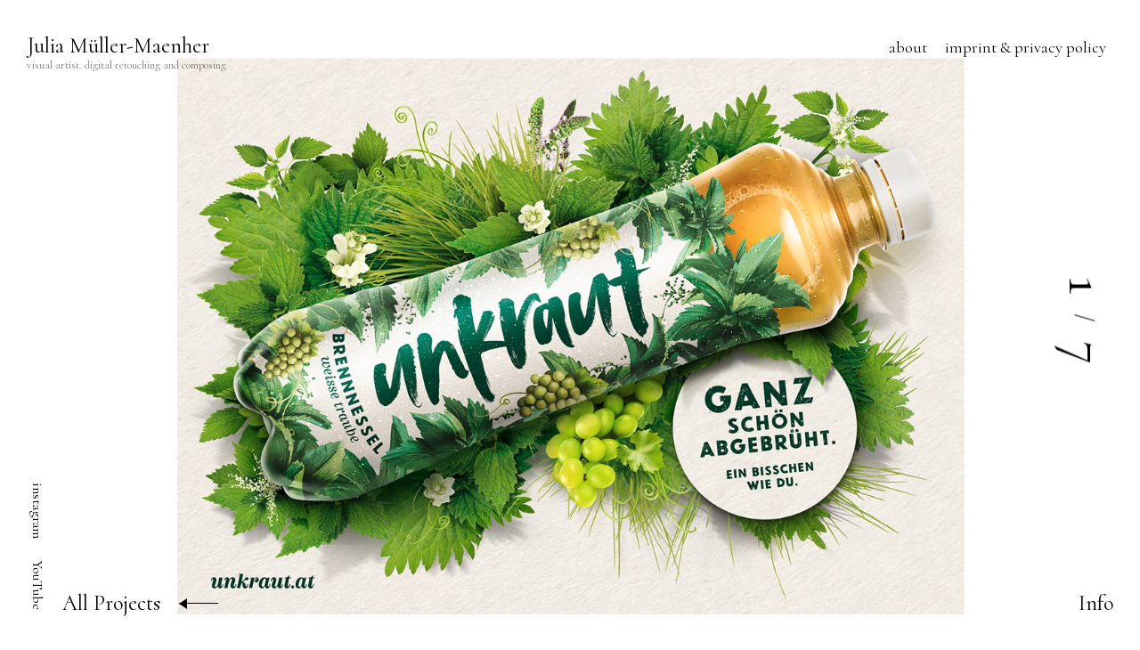

--- FILE ---
content_type: text/html; charset=UTF-8
request_url: https://www.mueller-maenher.com/portfolio/palmers/
body_size: 8225
content:
<!DOCTYPE html>
<html lang="de-AT">
<head>
<meta charset="UTF-8">
<meta name="viewport" content="width=device-width, initial-scale=1, maximum-scale=2.0, user-scalable=1"">
<link rel="profile" href="http://gmpg.org/xfn/11">
<link rel="pingback" href="https://www.mueller-maenher.com/xmlrpc.php">

<title>Unkraut &#8211; Julia Müller-Maenher</title>
<link rel='dns-prefetch' href='//s.w.org' />
<link href='https://fonts.gstatic.com' crossorigin rel='preconnect' />
<link rel="alternate" type="application/rss+xml" title="Julia Müller-Maenher &raquo; Feed" href="https://www.mueller-maenher.com/feed/" />
<link rel="alternate" type="application/rss+xml" title="Julia Müller-Maenher &raquo; Kommentar-Feed" href="https://www.mueller-maenher.com/comments/feed/" />
		<script type="text/javascript">
			window._wpemojiSettings = {"baseUrl":"https:\/\/s.w.org\/images\/core\/emoji\/13.0.1\/72x72\/","ext":".png","svgUrl":"https:\/\/s.w.org\/images\/core\/emoji\/13.0.1\/svg\/","svgExt":".svg","source":{"concatemoji":"https:\/\/www.mueller-maenher.com\/wp-includes\/js\/wp-emoji-release.min.js?ver=5.6.16"}};
			!function(e,a,t){var n,r,o,i=a.createElement("canvas"),p=i.getContext&&i.getContext("2d");function s(e,t){var a=String.fromCharCode;p.clearRect(0,0,i.width,i.height),p.fillText(a.apply(this,e),0,0);e=i.toDataURL();return p.clearRect(0,0,i.width,i.height),p.fillText(a.apply(this,t),0,0),e===i.toDataURL()}function c(e){var t=a.createElement("script");t.src=e,t.defer=t.type="text/javascript",a.getElementsByTagName("head")[0].appendChild(t)}for(o=Array("flag","emoji"),t.supports={everything:!0,everythingExceptFlag:!0},r=0;r<o.length;r++)t.supports[o[r]]=function(e){if(!p||!p.fillText)return!1;switch(p.textBaseline="top",p.font="600 32px Arial",e){case"flag":return s([127987,65039,8205,9895,65039],[127987,65039,8203,9895,65039])?!1:!s([55356,56826,55356,56819],[55356,56826,8203,55356,56819])&&!s([55356,57332,56128,56423,56128,56418,56128,56421,56128,56430,56128,56423,56128,56447],[55356,57332,8203,56128,56423,8203,56128,56418,8203,56128,56421,8203,56128,56430,8203,56128,56423,8203,56128,56447]);case"emoji":return!s([55357,56424,8205,55356,57212],[55357,56424,8203,55356,57212])}return!1}(o[r]),t.supports.everything=t.supports.everything&&t.supports[o[r]],"flag"!==o[r]&&(t.supports.everythingExceptFlag=t.supports.everythingExceptFlag&&t.supports[o[r]]);t.supports.everythingExceptFlag=t.supports.everythingExceptFlag&&!t.supports.flag,t.DOMReady=!1,t.readyCallback=function(){t.DOMReady=!0},t.supports.everything||(n=function(){t.readyCallback()},a.addEventListener?(a.addEventListener("DOMContentLoaded",n,!1),e.addEventListener("load",n,!1)):(e.attachEvent("onload",n),a.attachEvent("onreadystatechange",function(){"complete"===a.readyState&&t.readyCallback()})),(n=t.source||{}).concatemoji?c(n.concatemoji):n.wpemoji&&n.twemoji&&(c(n.twemoji),c(n.wpemoji)))}(window,document,window._wpemojiSettings);
		</script>
		<style type="text/css">
img.wp-smiley,
img.emoji {
	display: inline !important;
	border: none !important;
	box-shadow: none !important;
	height: 1em !important;
	width: 1em !important;
	margin: 0 .07em !important;
	vertical-align: -0.1em !important;
	background: none !important;
	padding: 0 !important;
}
</style>
	<link rel='stylesheet' id='mailchimpSF_main_css-css'  href='https://www.mueller-maenher.com/?mcsf_action=main_css&#038;ver=5.6.16' type='text/css' media='all' />
<!--[if IE]>
<link rel='stylesheet' id='mailchimpSF_ie_css-css'  href='https://www.mueller-maenher.com/wp-content/plugins/mailchimp/css/ie.css?ver=5.6.16' type='text/css' media='all' />
<![endif]-->
<link rel='stylesheet' id='wp-block-library-css'  href='https://www.mueller-maenher.com/wp-includes/css/dist/block-library/style.min.css?ver=5.6.16' type='text/css' media='all' />
<style id='wp-block-library-inline-css' type='text/css'>
.has-text-align-justify{text-align:justify;}
</style>
<link rel='stylesheet' id='uhe_grid-css'  href='https://www.mueller-maenher.com/wp-content/plugins/ultimate-hover-effects/assets/css/grid.css?ver=5.6.16' type='text/css' media='all' />
<link rel='stylesheet' id='uhe_ultimate_hover-css'  href='https://www.mueller-maenher.com/wp-content/plugins/ultimate-hover-effects/assets/css/ultimate-hover.css?ver=5.6.16' type='text/css' media='all' />
<link rel='stylesheet' id='uhe_i_hover-css'  href='https://www.mueller-maenher.com/wp-content/plugins/ultimate-hover-effects/assets/css/ihover.css?ver=5.6.16' type='text/css' media='all' />
<link rel='stylesheet' id='uhe_caption-css'  href='https://www.mueller-maenher.com/wp-content/plugins/ultimate-hover-effects/assets/css/caption.css?ver=5.6.16' type='text/css' media='all' />
<link rel='stylesheet' id='uhe_custom-css'  href='https://www.mueller-maenher.com/wp-content/plugins/ultimate-hover-effects/assets/css/custom.css?ver=5.6.16' type='text/css' media='all' />
<link rel='stylesheet' id='uhe_responsive-css'  href='https://www.mueller-maenher.com/wp-content/plugins/ultimate-hover-effects/assets/css/responsive.css?ver=5.6.16' type='text/css' media='all' />
<link rel='stylesheet' id='deppo-style-css'  href='https://www.mueller-maenher.com/wp-content/themes/deppo/style.css?ver=5.6.16' type='text/css' media='all' />
<style id='deppo-style-inline-css' type='text/css'>
/* Body BG color */

	body,
	.main-navigation ul ul,
	.single-jetpack-portfolio .entry-content,
	.comment-list .comment-respond,
	input,
	textarea {
		background-color:#fff;
	}

	.header-video-wrapper {
		background:#fff;
	}

	.single-jetpack-portfolio .entry-meta {
		background: #fff;
		box-shadow: 0 0 100px 60px #fff;
	}

	.comment-body .reply a {
		color:#fff;
		background:#000;
	}

	@media screen and (max-width: 600px) {
		.main-navigation .menu > ul,
		.main-navigation ul.menu {
			background: rgba(255,255,255,0.98);
		}

		.show-info .info-toggle span:after {
			background: #fff;
			box-shadow: 0px -5px 25px 10px #fff;
		}
	}

	/* Body Text color */

	body,
	button,
	input,
	select,
	input[type="button"],
	input[type="reset"],
	input[type="submit"],
	input[type="text"],
	input[type="email"],
	input[type="url"],
	input[type="password"],
	input[type="search"],
	input[type="number"],
	input[type="tel"],
	input[type="range"],
	input[type="date"],
	input[type="month"],
	input[type="week"],
	input[type="time"],
	input[type="datetime"],
	input[type="datetime-local"],
	input[type="color"],
	textarea,
	mark,
	body #infinite-handle span,
	.slick-dots li button,
	button.clear-button:hover,
	button.clear-button:focus,
	button.clear-button:active,
	.wp-block-separator.is-style-dots:before {
		color: #000;
	}

	a,
	a:visited,
	.featured-slider h2 a:hover,
	.featured-slider h2 a:focus,
	.featured-slider h2 a:active,
	.portfolio-hover-title .portfolio-archive .row .featured-content + .entry-header a:hover,
	.portfolio-hover-title .portfolio-archive .row .featured-content + .entry-header a:focus,
	.portfolio-hover-title .portfolio-archive .row .featured-content + .entry-header a:active {
		color: #000;
	}

	a:hover,
	a:focus,
	a:active,
	.comment-respond p.comment-subscription-form label,
	.wp-block-image figcaption,
	.wp-block-embed figcaption {
		color: rgba(0,0,0,0.5);
	}

	pre,
	code,
	kbd,
	tt,
	var,
	mark,
	ins {
		background: rgba(0,0,0,0.1);
	}

	abbr,
	acronym {
		border-bottom-color: rgba(0,0,0,0.4);
	}

	.search-form input::-webkit-input-placeholder {
		color: #000;
	}

	.search-form input:-moz-placeholder {
		color: #000;
	}

	.search-form input::-moz-placeholder {
		color: #000;
	}

	@media screen and (min-width: 1201px) {
		.post-navigation a:hover {
			color: #000;
		}
	}

	.paging-navigation .current:before,
	.paging-navigation .current:after,
	#comments .comment.parent > .comment-body:before,
	.comment-list .comment-respond:before,
	.infinite-loader:before,
	hr,
	.wp-block-separator {
		background: #000;
	}

	.entry-content td,
	.entry-content th,
	.comment-content td,
	.comment-content th {
		border-color: #000;
	}

	button,
	input[type="button"],
	input[type="reset"],
	input[type="submit"] {
		border-color: #000;
	}

	button:hover,
	input[type="button"]:hover,
	input[type="reset"]:hover,
	input[type="submit"]:hover,
	button:focus,
	input[type="button"]:focus,
	input[type="reset"]:focus,
	input[type="submit"]:focus,
	button:active,
	input[type="button"]:active,
	input[type="reset"]:active,
	input[type="submit"]:active {
		background: #000;
		color: #fff;
	}

	input[type="text"],
	input[type="email"],
	input[type="url"],
	input[type="password"],
	input[type="search"],
	input[type="number"],
	input[type="tel"],
	input[type="range"],
	input[type="date"],
	input[type="month"],
	input[type="week"],
	input[type="time"],
	input[type="datetime"],
	input[type="datetime-local"],
	input[type="color"],
	textarea {
		border-bottom-color: rgba(0,0,0,0.4);
	}

	select {
		border-color: #000;
	}

	input[type="text"]:focus,
	input[type="email"]:focus,
	input[type="url"]:focus,
	input[type="password"]:focus,
	input[type="search"]:focus,
	input[type="number"]:focus,
	input[type="tel"]:focus,
	input[type="range"]:focus,
	input[type="date"]:focus,
	input[type="month"]:focus,
	input[type="week"]:focus,
	input[type="time"]:focus,
	input[type="datetime"]:focus,
	input[type="datetime-local"]:focus,
	input[type="color"]:focus,
	textarea:focus {
		color: #000;
	}

	.form-submit input[type="submit"],
	.form-submit input[type="submit"]:hover,
	.form-submit input[type="submit"]:focus,
	.form-submit input[type="submit"]:active {
		color: #000;
	}

	body .contact-submit input[type="submit"] {
		color: #000;
	}

	.header-video-wrapper .wp-custom-header-video-play:before,
	.header-video-wrapper .wp-custom-header-video-play:after {
		background: #fff;
	}

	.header-video-wrapper .wp-custom-header-video-pause:before {
		border-left-color: #fff;
	}

	input[type="checkbox"] + label:before,
	label.checkbox:before {
		background: #000;
	}

	input[type="checkbox"] + label:after,
	label.checkbox:after {
		border-color: #000;
	}

	input[type="checkbox"]:checked + label:before,
	label.checkbox.checked:before {
		background: #fff;
	}

	input[type="checkbox"]:checked + label:after,
	label.checkbox.checked:after {
		background: #000;
	}

	input[type="radio"] + label:after,
	label.radio:after {
		border-color: #000;
	}

	input[type="radio"]:checked + label:before,
	label.radio.checked:before {
		background: #000;
	}

	.right-arrow:before {
		background: #000;
	}

	.right-arrow:after {
		border-left-color: #000;
	}

	::-moz-selection { /* Gecko Browsers */
		background: #000;
		color: #fff;
	}
	::selection {  /* WebKit/Blink Browsers */
		background: #000;
		color: #fff;
	}

	.mCS-minimal.mCSB_scrollTools .mCSB_dragger .mCSB_dragger_bar {
		background-color: #000;
		background-color: rgba(0,0,0,0.2);
	}

	.mCS-minimal.mCSB_scrollTools .mCSB_dragger:active .mCSB_dragger_bar,
	.mCS-minimal.mCSB_scrollTools .mCSB_dragger.mCSB_dragger_onDrag .mCSB_dragger_bar{
		background-color: #000;
		background-color: rgba(0,0,0,0.5);
	}

	body .contact-form label span {
		color: rgba(0,0,0,0.4);
	}

	/* Nav bg color */

	.main-navigation a,
	.main-navigation a:visited,
	.site-title a,
	.site-title a:visited,
	.jetpack-social-navigation a,
	.jetpack-social-navigation a:visited,
	.site-footer a,
	.site-footer a:visited,
	.main-navigation .menu-toggle,
	.main-navigation .menu-toggle:hover,
	.main-navigation .menu-toggle:focus,
	.view-post-link a,
	.view-post-link a:hover,
	.view-post-link a:focus,
	.view-post-link a:active {
		color: #000000;
	}

	.main-navigation a:hover,
	.main-navigation a:focus,
	.main-navigation a:active,
	.site-title a:hover,
	.site-title a:focus,
	.site-title a:active,
	.site-description,
	.jetpack-social-navigation a:hover,
	.jetpack-social-navigation a:focus,
	.jetpack-social-navigation a:active,
	.site-footer a:hover,
	.site-footer a:focus,
	.site-footer a:active,
	.main-navigation .menu-toggle:active {
		color: rgba(0,0,0,0.5);
	}

	.site-footer {
		color: rgba(0,0,0,0.6);
	}

	.sidebar-icon i,
	.dropdown-symbol:before,
	.dropdown-symbol:after {
		background: #000000;
	}

	.main-navigation ul ul {
		border-color: rgba(0,0,0,0.4);
	}

	.info-toggle,
	.clear-button.info-toggle:hover,
	.clear-button.info-toggle:focus,
	.clear-button.info-toggle:active,
	.back-button,
	.back-button:visited,
	.back-button:hover,
	.back-button:focus,
	.back-button:active,
	.slick-dots-wrapper {
		color: #000000;
	}

	.back-button .right-arrow:before,
	.view-post-link .right-arrow:before,
	.info-toggle:before {
		background: #000000;
	}

	.back-button .right-arrow:after,
	.view-post-link .right-arrow:after {
		border-left-color: #000000;
	}

	.rtl .back-button .right-arrow:after,
	.rtl .view-post-link .right-arrow:after {
		border-right-color: #000000;
	}

	/* Sidebar colors */

	.sidebar-hide-scroll input,
	.sidebar-hide-scroll textarea {
		background-color:#fff;
	}

	.sidebar-hide-scroll {
		background-color:#fff;
		color:#000;
	}

	.sidebar-open .sidebar-icon i {
		background:#000;
	}

	.sidebar-holder .mCS-minimal.mCSB_scrollTools .mCSB_dragger .mCSB_dragger_bar {
		background-color: #000;
		background-color: rgba(0,0,0,0.2);
	}

	.sidebar-holder .mCS-minimal.mCSB_scrollTools .mCSB_dragger:active .mCSB_dragger_bar,
	.sidebar-holder .mCS-minimal.mCSB_scrollTools .mCSB_dragger.mCSB_dragger_onDrag .mCSB_dragger_bar{
		background-color: #000;
		background-color: rgba(0,0,0,0.5);
	}

	.sidebar-holder button,
	.sidebar-holder input,
	.sidebar-holder select,
	.sidebar-holder input[type="button"],
	.sidebar-holder input[type="reset"],
	.sidebar-holder input[type="submit"],
	.sidebar-holder input[type="text"],
	.sidebar-holder input[type="email"],
	.sidebar-holder input[type="url"],
	.sidebar-holder input[type="password"],
	.sidebar-holder input[type="search"],
	.sidebar-holder input[type="number"],
	.sidebar-holder input[type="tel"],
	.sidebar-holder input[type="range"],
	.sidebar-holder input[type="date"],
	.sidebar-holder input[type="month"],
	.sidebar-holder input[type="week"],
	.sidebar-holder input[type="time"],
	.sidebar-holder input[type="datetime"],
	.sidebar-holder input[type="datetime-local"],
	.sidebar-holder input[type="color"],
	.sidebar-holder textarea,
	.sidebar-holder mark,
	.sidebar-holder button.clear-button:hover,
	.sidebar-holder button.clear-button:focus,
	.sidebar-holder button.clear-button:active {
		color: #000;
	}

	.sidebar-holder a,
	.sidebar-holder a:visited {
		color: #000;
	}

	.sidebar-holder a:hover,
	.sidebar-holder a:focus,
	.sidebar-holder a:active {
		color: rgba(0,0,0,0.5);
	}

	.sidebar-holder pre,
	.sidebar-holder code,
	.sidebar-holder kbd,
	.sidebar-holder tt,
	.sidebar-holder var,
	.sidebar-holder mark,
	.sidebar-holder ins {
		background: rgba(0,0,0,0.1);
	}

	.sidebar-holder abbr,
	.sidebar-holder acronym {
		border-bottom-color: rgba(0,0,0,0.4);
	}

	.sidebar-holder .search-form input::-webkit-input-placeholder {
		color: #000;
	}

	.sidebar-holder .search-form input:-moz-placeholder {
		color: #000;
	}

	.sidebar-holder .search-form input::-moz-placeholder {
		color: #000;
	}

	.sidebar-holder .entry-content td,
	.sidebar-holder .entry-content th {
		border-color: #000;
	}

	.sidebar-holder button,
	.sidebar-holder input[type="button"],
	.sidebar-holder input[type="reset"],
	.sidebar-holder input[type="submit"] {
		border-color: #000;
	}

	.sidebar-holder button:hover,
	.sidebar-holder input[type="button"]:hover,
	.sidebar-holder input[type="reset"]:hover,
	.sidebar-holder input[type="submit"]:hover,
	.sidebar-holder button:focus,
	.sidebar-holder input[type="button"]:focus,
	.sidebar-holder input[type="reset"]:focus,
	.sidebar-holder input[type="submit"]:focus,
	.sidebar-holder button:active,
	.sidebar-holder input[type="button"]:active,
	.sidebar-holder input[type="reset"]:active,
	.sidebar-holder input[type="submit"]:active {
		background: #000;
		color: #fff;
	}

	.sidebar-holder button.clear-button:hover,
	.sidebar-holder button.clear-button:focus,
	.sidebar-holder button.clear-button:active {
		background: transparent;
	}

	.sidebar-holder input[type="text"],
	.sidebar-holder input[type="email"],
	.sidebar-holder input[type="url"],
	.sidebar-holder input[type="password"],
	.sidebar-holder input[type="search"],
	.sidebar-holder input[type="number"],
	.sidebar-holder input[type="tel"],
	.sidebar-holder input[type="range"],
	.sidebar-holder input[type="date"],
	.sidebar-holder input[type="month"],
	.sidebar-holder input[type="week"],
	.sidebar-holder input[type="time"],
	.sidebar-holder input[type="datetime"],
	.sidebar-holder input[type="datetime-local"],
	.sidebar-holder input[type="color"],
	.sidebar-holder textarea {
		border-bottom-color: rgba(0,0,0,0.4);
	}

	.sidebar-holder select {
		border-color: #000;
	}

	.sidebar-holder input[type="text"]:focus,
	.sidebar-holder input[type="email"]:focus,
	.sidebar-holder input[type="url"]:focus,
	.sidebar-holder input[type="password"]:focus,
	.sidebar-holder input[type="search"]:focus,
	.sidebar-holder input[type="number"]:focus,
	.sidebar-holder input[type="tel"]:focus,
	.sidebar-holder input[type="range"]:focus,
	.sidebar-holder input[type="date"]:focus,
	.sidebar-holder input[type="month"]:focus,
	.sidebar-holder input[type="week"]:focus,
	.sidebar-holder input[type="time"]:focus,
	.sidebar-holder input[type="datetime"]:focus,
	.sidebar-holder input[type="datetime-local"]:focus,
	.sidebar-holder input[type="color"]:focus,
	.sidebar-holder textarea:focus {
		color: #000;
	}

	.sidebar-holder input[type="checkbox"] + label:before,
	.sidebar-holder label.checkbox:before {
		background: #000;
	}

	.sidebar-holder input[type="checkbox"] + label:after,
	.sidebar-holder label.checkbox:after {
		border-color: #000;
	}

	.sidebar-holder input[type="checkbox"]:checked + label:before,
	.sidebar-holder label.checkbox.checked:before {
		background: #fff;
	}

	.sidebar-holder input[type="checkbox"]:checked + label:after,
	.sidebar-holder label.checkbox.checked:after {
		background: #000;
	}

	.sidebar-holder input[type="radio"] + label:after,
	.sidebar-holder label.radio:after {
		border-color: #000;
	}

	.sidebar-holder input[type="radio"]:checked + label:before,
	.sidebar-holder label.radio.checked:before {
		background: #000;
	}

	body .widget .a-stats a {
		background: #000;
		color: #fff;
	}

	body .widget .a-stats a:hover {
		background: #000;
		color: #fff;
	}

	.widget .milestone-header {
		background-color: #000;
		color: #fff;
	}

	.widget .milestone-countdown,
	.widget .milestone-message {
		border-color: #000;
		color: #000;
	}

	body #eu-cookie-law input {
		border-color: rgba(0,0,0,0.2);
		color: #000;
	}

	body #eu-cookie-law.negative input {
		border-color: rgba(255,255,255,0.2);
	}

	body #eu-cookie-law.negative {
		background-color: #000;
		color: #fff;
	}

	body #eu-cookie-law input:focus,
	body #eu-cookie-law input:hover {
		background: #000;
		color: #fff;
		border-color: #000;
	}

	body #eu-cookie-law.negative input:focus,
	body #eu-cookie-law.negative input:hover {
		background: #fff;
		border-color: #fff;
		color: #000;
	}

	body #eu-cookie-law {
		background-color: #fff;
		border-color: rgba(0,0,0,0.2);
		color: #000;
	}

	/* comment */
	.entry-content a:after {
		background: #000;
	}

	.main-navigation a:after {
		background: #000000;
	}

	.widget a:after {
		background: #000;
	}

	.entry-content a:hover {
		color: #000;
	}

	.main-navigation li a:hover {
		color: #000000;
	}

	.widget a:hover {
		color: #000;
	}

	
		.page-template-home-slider .featured-slider-wrapper .entry-header a {
			color: ;
		}

		.featured-slider-wrapper .entry-header .right-arrow:before {
			background: ;
		}

		.featured-slider-wrapper .entry-header .right-arrow:after {
			border-left-color: ;
		}
	

		@supports ( mix-blend-mode: difference ) {

			.featured-slider article {
				background-color: #fff;
			}

			.page-template-home-slider .featured-slider-wrapper .entry-header,
			.view-post-link,
			.page-template-home-slider .slick-dots-wrapper,
			.video-header-text {
				mix-blend-mode: difference;
			}

			.page-template-home-slider .featured-slider-wrapper .entry-header a,
			.view-post-link a,
			.view-post-link a:hover,
			.view-post-link a:focus,
			.view-post-link a:active,
			.page-template-home-slider .slick-dots-wrapper {
				color: #fff;
			}

			.video-header-text {
				color: #fff !important;
			}

			.view-post-link .right-arrow:before {
				background: #fff;
			}

			.view-post-link .right-arrow:after {
				border-left-color: #fff;
			}

			.rtl .view-post-link .right-arrow:after {
				border-right-color: #fff;
			}
		}


		.custom-logo-wrapper {
			max-width: 150px;
		}

		@media screen  and (max-width: 900px) {
			.custom-logo-wrapper {
				max-width: 100px;
			}
		}
.posted-on { clip: rect(1px, 1px, 1px, 1px); height: 1px; position: absolute; overflow: hidden; width: 1px; }
</style>
<link rel='stylesheet' id='child-style-css'  href='https://www.mueller-maenher.com/wp-content/themes/coleta/style.css?ver=1.0.1' type='text/css' media='all' />
<link rel='stylesheet' id='deppo-font-enqueue-css'  href='https://www.mueller-maenher.com/wp-content/themes/deppo/assets/fonts/hk-grotesk/stylesheet.css' type='text/css' media='all' />
<link rel='stylesheet' id='deppo-style-fullpage-css'  href='https://www.mueller-maenher.com/wp-content/themes/deppo/js/jquery.fullpage.css?ver=5.6.16' type='text/css' media='all' />
<link rel='stylesheet' id='genericons-css'  href='https://www.mueller-maenher.com/wp-content/plugins/jetpack/_inc/genericons/genericons/genericons.css?ver=3.1' type='text/css' media='all' />
<link rel='stylesheet' id='jetpack_css-css'  href='https://www.mueller-maenher.com/wp-content/plugins/jetpack/css/jetpack.css?ver=9.8.3' type='text/css' media='all' />
<script type='text/javascript' src='https://www.mueller-maenher.com/wp-includes/js/jquery/jquery.min.js?ver=3.5.1' id='jquery-core-js'></script>
<script type='text/javascript' src='https://www.mueller-maenher.com/wp-includes/js/jquery/jquery-migrate.min.js?ver=3.3.2' id='jquery-migrate-js'></script>
<script type='text/javascript' src='https://www.mueller-maenher.com/wp-content/plugins/ultimate-hover-effects/assets/js/ultimate-hover.min.js?ver=5.6.16' id='uhe_ultimate_hover_js-js'></script>
<link rel="https://api.w.org/" href="https://www.mueller-maenher.com/wp-json/" /><link rel="alternate" type="application/json" href="https://www.mueller-maenher.com/wp-json/wp/v2/jetpack-portfolio/118" /><link rel="EditURI" type="application/rsd+xml" title="RSD" href="https://www.mueller-maenher.com/xmlrpc.php?rsd" />
<link rel="wlwmanifest" type="application/wlwmanifest+xml" href="https://www.mueller-maenher.com/wp-includes/wlwmanifest.xml" /> 
<meta name="generator" content="WordPress 5.6.16" />
<link rel="canonical" href="https://www.mueller-maenher.com/portfolio/palmers/" />
<link rel='shortlink' href='https://www.mueller-maenher.com/?p=118' />
<link rel="alternate" type="application/json+oembed" href="https://www.mueller-maenher.com/wp-json/oembed/1.0/embed?url=https%3A%2F%2Fwww.mueller-maenher.com%2Fportfolio%2Fpalmers%2F" />
<link rel="alternate" type="text/xml+oembed" href="https://www.mueller-maenher.com/wp-json/oembed/1.0/embed?url=https%3A%2F%2Fwww.mueller-maenher.com%2Fportfolio%2Fpalmers%2F&#038;format=xml" />
<style type='text/css'>img#wpstats{display:none}</style>
		<link rel="icon" href="https://www.mueller-maenher.com/wp-content/uploads/2020/12/cropped-site_icon_banane-32x32.jpg" sizes="32x32" />
<link rel="icon" href="https://www.mueller-maenher.com/wp-content/uploads/2020/12/cropped-site_icon_banane-192x192.jpg" sizes="192x192" />
<link rel="apple-touch-icon" href="https://www.mueller-maenher.com/wp-content/uploads/2020/12/cropped-site_icon_banane-180x180.jpg" />
<meta name="msapplication-TileImage" content="https://www.mueller-maenher.com/wp-content/uploads/2020/12/cropped-site_icon_banane-270x270.jpg" />
	<style>
		.kirki-customizer-loading-wrapper {
			background-image: none !important;
		}
	</style>
			<style type="text/css" id="wp-custom-css">
			@media screen and (max-width:600px)
{
.slider-fullsize-image .featured-content img{

-o-object-fit:scale-down;
object-fit: scale-down;

}
.portfolio-single-fullsize-image .portfolio-image img{
-o-object-fit:scale-down;
object-fit: scale-down;
}

}

 .portfolio-image.video video {
    
    width: 100%;
    height: auto;
}
.blog-credits{
	display: none !important;
}

@media screen and (max-width: 600px)
{
	.site-footer {
   display:block;
		position: relative;
		
}
		.hoverimage img{
		display: none !important;
	}
	.hoverimage strong:active {
    opacity: 1;
}
}
@media screen and (min-width: 600px)
{
	
	.hidedesktop{
		display:none;
	}
	#menu-item-21{
		display: none;
		
	}
}
.infinite-scroll.neverending .site-footer {
    display: block;
}




.portfolio-navigation .nav-next .arrow-wrapper {
    display: inline-block;
    -webkit-transform: rotate(
180deg
);
    -ms-transform: rotate(180deg);
    -o-transform: rotate(180deg);
    transform: rotate(
180deg
);
    -webkit-transform-origin: 50% 50%;
    -moz-transform-origin: 50% 50%;
    -ms-transform-origin: 50% 50%;
    -o-transform-origin: 50% 50%;
    transform-origin: 50% 50%;
}

.portfolio-navigation .nav-previous .arrow-wrapper {
    display: inline-block;
    -webkit-transform: rotate(
0deg
);
    -ms-transform: rotate(0eg);
    -o-transform: rotate(0deg);
    transform: rotate(
0deg
);
    -webkit-transform-origin: 50% 50%;
    -moz-transform-origin: 50% 50%;
    -ms-transform-origin: 50% 50%;
    -o-transform-origin: 50% 50%;
    transform-origin: 50% 50%;
}		</style>
		<style id="kirki-inline-styles">body{font-family:Cormorant;font-weight:400;}h1:not(.site-title), h1:not(.site-title)>a, h2, h2>a, h3, h3>a, h4, h4>a, h5, h5>a, h6, h6>a{font-family:Cormorant;font-weight:400;}.site-title, .site-title a, #site-navigation a, #bigSocialWrap a, .site-info{font-family:Cormorant;font-weight:400;}/* cyrillic-ext */
@font-face {
  font-family: 'Cormorant';
  font-style: normal;
  font-weight: 400;
  font-display: swap;
  src: url(https://www.mueller-maenher.com/wp-content/fonts/cormorant/font) format('woff');
  unicode-range: U+0460-052F, U+1C80-1C8A, U+20B4, U+2DE0-2DFF, U+A640-A69F, U+FE2E-FE2F;
}
/* cyrillic */
@font-face {
  font-family: 'Cormorant';
  font-style: normal;
  font-weight: 400;
  font-display: swap;
  src: url(https://www.mueller-maenher.com/wp-content/fonts/cormorant/font) format('woff');
  unicode-range: U+0301, U+0400-045F, U+0490-0491, U+04B0-04B1, U+2116;
}
/* vietnamese */
@font-face {
  font-family: 'Cormorant';
  font-style: normal;
  font-weight: 400;
  font-display: swap;
  src: url(https://www.mueller-maenher.com/wp-content/fonts/cormorant/font) format('woff');
  unicode-range: U+0102-0103, U+0110-0111, U+0128-0129, U+0168-0169, U+01A0-01A1, U+01AF-01B0, U+0300-0301, U+0303-0304, U+0308-0309, U+0323, U+0329, U+1EA0-1EF9, U+20AB;
}
/* latin-ext */
@font-face {
  font-family: 'Cormorant';
  font-style: normal;
  font-weight: 400;
  font-display: swap;
  src: url(https://www.mueller-maenher.com/wp-content/fonts/cormorant/font) format('woff');
  unicode-range: U+0100-02BA, U+02BD-02C5, U+02C7-02CC, U+02CE-02D7, U+02DD-02FF, U+0304, U+0308, U+0329, U+1D00-1DBF, U+1E00-1E9F, U+1EF2-1EFF, U+2020, U+20A0-20AB, U+20AD-20C0, U+2113, U+2C60-2C7F, U+A720-A7FF;
}
/* latin */
@font-face {
  font-family: 'Cormorant';
  font-style: normal;
  font-weight: 400;
  font-display: swap;
  src: url(https://www.mueller-maenher.com/wp-content/fonts/cormorant/font) format('woff');
  unicode-range: U+0000-00FF, U+0131, U+0152-0153, U+02BB-02BC, U+02C6, U+02DA, U+02DC, U+0304, U+0308, U+0329, U+2000-206F, U+20AC, U+2122, U+2191, U+2193, U+2212, U+2215, U+FEFF, U+FFFD;
}</style></head>
<body class="jetpack-portfolio-template-default single single-jetpack-portfolio postid-118 tk-theme-frontend archive-layout-standard slider-text-center portfolio-shuffle portfolio-hover-title portfolio-single-fullsize-image social-menu date-hidden">
<div id="page" class="site">
	<a class="skip-link screen-reader-text" href="#content">Skip to content</a>

	<header id="masthead" class="site-header" role="banner">
		<div class="site-branding">

										<p class="site-title"><a href="https://www.mueller-maenher.com/" rel="home">Julia Müller-Maenher</a></p>
							<p class="site-description">visual artist. digital retouching and composing</p>
			
					</div><!-- .site-branding -->

		<div class="navigation-wrapper">
			<nav id="site-navigation" class="main-navigation" role="navigation">
				<button class="menu-toggle clear-button" aria-controls="primary-menu" aria-expanded="false">Menu</button>
				<div class="menu-primary-container"><ul id="primary-menu" class="menu"><li id="menu-item-217" class="menu-item menu-item-type-post_type menu-item-object-page menu-item-217"><a href="https://www.mueller-maenher.com/blog/about-2/">about</a></li>
<li id="menu-item-21" class="menu-item menu-item-type-post_type menu-item-object-page menu-item-21"><a href="https://www.mueller-maenher.com/contact/">contact</a></li>
<li id="menu-item-674" class="menu-item menu-item-type-post_type menu-item-object-page menu-item-674"><a href="https://www.mueller-maenher.com/imprint/">imprint &#038; privacy policy</a></li>
</ul></div>			</nav><!-- #site-navigation -->

					</div>
	</header><!-- #masthead -->

			<!-- Social menu -->
		<div id="bigSocialWrap" class="social-wrapper">
					<nav class="jetpack-social-navigation jetpack-social-navigation-genericons" role="navigation" aria-label="Social Links Menu">
			<div class="menu-social-links-menu-container"><ul id="menu-social-links-menu" class="menu"><li id="menu-item-29" class="menu-item menu-item-type-custom menu-item-object-custom menu-item-29"><a href="https://www.instagram.com/mueller_meissner/"><span class="screen-reader-text">instagram</span></a></li>
<li id="menu-item-30" class="menu-item menu-item-type-custom menu-item-object-custom menu-item-30"><a href="https://www.youtube.com/channel/UCgqJjkVZrDOXRnCHKjP0clw"><span class="screen-reader-text">YouTube</span></a></li>
</ul></div>		</nav><!-- .jetpack-social-navigation -->
				</div>
	
	<div id="content" class="site-content">

	<div id="primary" class="content-area container">
		<main id="main" class="site-main" role="main">

		
<article id="post-118" class="post-118 jetpack-portfolio type-jetpack-portfolio status-publish has-post-thumbnail hentry">

	<div class="portfolio-images-wrapper">

		<header class="portfolio-item entry-header container container-small">
			<h1 class="entry-title short">Unkraut</h1>		</header><!-- .entry-header -->


		<div class="portfolio-item portfolio-image-wrapper"><div class="portfolio-image"><img width="1654" height="1058" src="https://www.mueller-maenher.com/wp-content/uploads/2020/12/UnkrautBrennessel-1.jpg" class="attachment-full size-full" alt="" loading="lazy" sizes="(max-width: 1200px) 200vw, 100vw" /></div></div><div class="portfolio-item portfolio-image-wrapper"><div class="portfolio-image"><img width="1654" height="1058" src="https://www.mueller-maenher.com/wp-content/uploads/2020/12/UnkrautRotklee-1.jpg" class="attachment-full size-full" alt="" loading="lazy" sizes="(max-width: 1200px) 200vw, 100vw" /></div></div><div class="portfolio-item portfolio-image-wrapper"><div class="portfolio-image"><img width="1654" height="1058" src="https://www.mueller-maenher.com/wp-content/uploads/2020/12/UnkrautLowenzahn-1.jpg" class="attachment-full size-full" alt="" loading="lazy" sizes="(max-width: 1200px) 200vw, 100vw" /></div></div><div class="portfolio-item portfolio-image-wrapper"><div class="portfolio-image"><img width="1268" height="897" src="https://www.mueller-maenher.com/wp-content/uploads/2021/03/images-1x-landscape-6d99045cade300b9b4fcfc3764a21f6a.jpg" class="attachment-full size-full" alt="" loading="lazy" sizes="(max-width: 1200px) 200vw, 100vw" /></div></div><div class="portfolio-item portfolio-image-wrapper"><div class="portfolio-image"><img width="1654" height="1058" src="https://www.mueller-maenher.com/wp-content/uploads/2020/12/Unkraut3.jpg" class="attachment-full size-full" alt="" loading="lazy" sizes="(max-width: 1200px) 200vw, 100vw" /></div></div><div class="portfolio-item portfolio-image-wrapper"><div class="portfolio-image"><img width="1654" height="1058" src="https://www.mueller-maenher.com/wp-content/uploads/2020/12/Unkraut2-1.jpg" class="attachment-full size-full" alt="" loading="lazy" sizes="(max-width: 1200px) 200vw, 100vw" /></div></div><div class="portfolio-item portfolio-image-wrapper"><div class="portfolio-image"><img width="1654" height="1058" src="https://www.mueller-maenher.com/wp-content/uploads/2020/12/Unkraut1.jpg" class="attachment-full size-full" alt="" loading="lazy" sizes="(max-width: 1200px) 200vw, 100vw" /></div></div><div class="portfolio-item portfolio-navigation container container-x-medium">
	<nav class="navigation post-navigation" role="navigation" aria-label="Continue Reading">
		<h2 class="screen-reader-text">Continue Reading</h2>
		<div class="nav-links"><div class="nav-previous"><a href="https://www.mueller-maenher.com/portfolio/mercedes-c-klasse/" rel="prev"><div class="post-nav-title">Mercedes C-Klasse</div><span class="arrow-wrapper"><i class="right-arrow"></i></span><span class="post-nav-text">Next</span></a></div><div class="nav-next"><a href="https://www.mueller-maenher.com/portfolio/mc-donalds/" rel="next"><span class="post-nav-text">Previous</span><span class="arrow-wrapper"><i class="right-arrow"></i></span><div class="post-nav-title">Berlin</div></a></div></div>
	</nav></div>	</div>

			<div class="slick-dots-wrapper hide">
			<span class="current">1</span>
			<span class="sep"> / </span>
			<span class="count">7</span>
		</div>
	
		<a class="back-button" href="https://www.mueller-maenher.com/about/">
		<span>All Projects</span>
		<span class="arrow-wrapper"><i class="right-arrow"></i></span>
	</a>

	<button class="info-toggle clear-button">
		<span>Info</span>
	</button>

	<div class="entry-content">
		<div class="entry-meta container container-large">
			<span class="posted-on"><a href="https://www.mueller-maenher.com/portfolio/palmers/" rel="bookmark"><time class="entry-date published" datetime="2020-12-01T15:31:08+01:00">01/12/2020</time><time class="updated" datetime="2021-03-23T21:42:58+01:00">23/03/2021</time></a></span><span class="byline"> by <span class="author vcard"><a class="url fn n" href="https://www.mueller-maenher.com/author/admin/">admin</a></span></span>			<h6 class="info-entry-title">Unkraut</h6>					</div>
		<div class="info-text container container-x-medium">
			
<p>Unkraut / Egger Getränke<br>Agency: Ortner&amp;Weihs<br>Artwork: Heri Irawan<br><br></p>



<p></p>
		</div>
			</div><!-- .entry-content -->
</article>
			</article><!-- #post-## -->

			
		</main><!-- #main -->
	</div><!-- #primary -->

	</div><!-- #content -->

	<div class="sidebar-hide-scroll">
		<div class="sidebar-holder">
			
<div class="big-search">
	

<form role="search" method="get" class="search-form" action="https://www.mueller-maenher.com/">
	<label for="search-form-696f99090d245">
		<span class="screen-reader-text">Search for:</span>
	</label>
	<input type="search" id="search-form-696f99090d245" class="search-field" placeholder="Search" value="" name="s" />
	<button type="submit" class="search-submit clear-button">
		<span class="screen-reader-text">Search</span>
		<i class="icon-arrow-right"></i>
	</button>
</form>
</div>
		</div>
	</div>

	<footer id="colophon" class="site-footer" role="contentinfo">
		<div class="site-info">

		<p class="hidemobile">+43 664 1659232<br/><a href="mailto:mail@mueller-maenher.com?subject=Hallo!"><b>mail@mueller-maenher.com</b><br/>Mollardgasse 85a<br/>1060 Wien</p>

		</div><!-- .site-info -->
	</footer><!-- #colophon -->
</div><!-- #page -->

<script type='text/javascript' src='https://www.mueller-maenher.com/wp-content/themes/deppo/js/navigation.js?ver=20151215' id='deppo-navigation-js'></script>
<script type='text/javascript' src='https://www.mueller-maenher.com/wp-content/themes/deppo/js/skip-link-focus-fix.js?ver=20151215' id='deppo-skip-link-focus-fix-js'></script>
<script type='text/javascript' src='https://www.mueller-maenher.com/wp-content/themes/deppo/js/jquery.fullpage.js?ver=20151215' id='deppo-fullpage-js'></script>
<script type='text/javascript' src='https://www.mueller-maenher.com/wp-content/themes/deppo/js/jquery.mCustomScrollbar.js?ver=20151215' id='deppo-mcustom-scrollbar-js'></script>
<script type='text/javascript' src='https://www.mueller-maenher.com/wp-includes/js/imagesloaded.min.js?ver=4.1.4' id='imagesloaded-js'></script>
<script type='text/javascript' src='https://www.mueller-maenher.com/wp-includes/js/masonry.min.js?ver=4.2.2' id='masonry-js'></script>
<script type='text/javascript' id='thickbox-js-extra'>
/* <![CDATA[ */
var thickboxL10n = {"next":"N\u00e4chste >","prev":"< Vorherige","image":"Bild","of":"von","close":"Schlie\u00dfen","noiframes":"Diese Funktion ben\u00f6tigt iframes. Du hast jedoch iframes deaktiviert oder dein Browser unterst\u00fctzt diese nicht.","loadingAnimation":"https:\/\/www.mueller-maenher.com\/wp-includes\/js\/thickbox\/loadingAnimation.gif"};
/* ]]> */
</script>
<script type='text/javascript' src='https://www.mueller-maenher.com/wp-includes/js/thickbox/thickbox.js?ver=3.1-20121105' id='thickbox-js'></script>
<script type='text/javascript' src='https://www.mueller-maenher.com/wp-content/themes/deppo/js/common.js?ver=5.6.16' id='deppo-call-scripts-js'></script>
<script type='text/javascript' src='https://www.mueller-maenher.com/wp-includes/js/wp-embed.min.js?ver=5.6.16' id='wp-embed-js'></script>
<script src='https://stats.wp.com/e-202604.js' defer></script>
<script>
	_stq = window._stq || [];
	_stq.push([ 'view', {v:'ext',j:'1:9.8.3',blog:'185829676',post:'118',tz:'1',srv:'www.mueller-maenher.com'} ]);
	_stq.push([ 'clickTrackerInit', '185829676', '118' ]);
</script>

</body>
</html>


--- FILE ---
content_type: text/css
request_url: https://www.mueller-maenher.com/wp-content/themes/deppo/style.css?ver=5.6.16
body_size: 27628
content:
/*
Theme Name: Deppo
Theme URI: http://deppo.tkdemos.com/
Author: Themes Kingdom
Author URI: http://www.themeskingdom.com
Description: Deppo portfolio theme
Version: 2.0.4
License: GNU General Public License v2 or later
License URI: LICENSE
Text Domain: deppo
Tags: blog, portfolio, photography, entertainment, one-column, two-columns, grid-layout, flexible-header, right-sidebar, custom-colors, custom-header, custom-menu, custom-logo, editor-style, featured-images, full-width-template, rtl-language-support, theme-options, threaded-comments, translation-ready

This theme, like WordPress, is licensed under the GPL.
Use it to make something cool, have fun, and share what you've learned with others.

deppo is based on Underscores http://underscores.me/, (C) 2012-2016 Automattic, Inc.
Underscores is distributed under the terms of the GNU GPL v2 or later.

Normalizing styles have been helped along thanks to the fine work of
Nicolas Gallagher and Jonathan Neal http://necolas.github.io/normalize.css/
*/

/*--------------------------------------------------------------
>>> TABLE OF CONTENTS:
----------------------------------------------------------------
# Normalize
# Typography
	## Icomoon
	## Family size weight
# Helpers
	## mCustomScrollbar
# Elements
# Colors
# Layout
	## Bootstrap
# Transitions
	## Preloader
# Forms
# Header
# Footer
# Aside
# Navigation
	## Links
	## Menus
	## Number pagination
	## Next/prev post
	## Sharedaddy
# Accessibility
# Alignments
# Clearings
# Widgets
# Content
	## Home - video
	## Home - slider
	## Home - archive
	## Post
	## Page
	## Portfolio archive
	## Portfolio single
	## Search Archive
	## Error 404
	## Comments
# Infinite scroll
# Media
	## Captions
	## Galleries
	## Jetpack overwrites
# IE specific
# Responsive
--------------------------------------------------------------*/

/*--------------------------------------------------------------
# Normalize
--------------------------------------------------------------*/
html {
	font-family: sans-serif;
	-webkit-text-size-adjust: 100%;
	-ms-text-size-adjust:     100%;
}

body {
	margin: 0;
}

article,
aside,
details,
figcaption,
figure,
footer,
header,
main,
menu,
nav,
section,
summary {
	display: block;
}

audio,
canvas,
progress,
video {
	display: inline-block;
	vertical-align: baseline;
}

audio:not([controls]) {
	display: none;
	height: 0;
}

[hidden],
template {
	display: none;
}

a {
	background-color: transparent;
}

a:active,
a:hover {
	outline: 0;
}

b,
strong {
	font-weight: bold;
}

dfn {
	font-style: italic;
}

h1 {
	font-size: 2em;
	margin: 0.67em 0;
}

mark {
	background: #ff0;
	color: #000;
}

small {
	font-size: 80%;
}

sub,
sup {
	font-size: 75%;
	line-height: 0;
	position: relative;
	vertical-align: baseline;
}

sup {
	top: -0.5em;
}

sub {
	bottom: -0.25em;
}

img {
	border: 0;
}

svg:not(:root) {
	overflow: hidden;
}

figure {
	margin: 1em 40px;
}

hr {
	box-sizing: content-box;
	height: 0;
}

pre {
	overflow: auto;
}

code,
kbd,
pre,
samp {
	font-family: monospace, monospace;
	font-size: 1em;
}

button,
input,
optgroup,
select,
textarea {
	color: inherit;
	font: inherit;
	margin: 0;
}

button {
	overflow: visible;
}

button,
select {
	text-transform: none;
}

button,
html input[type="button"],
input[type="reset"],
input[type="submit"],
button[type="submit"] {
	-webkit-appearance: button;
	cursor: pointer;
}

button[disabled],
html input[disabled] {
	cursor: default;
}

button::-moz-focus-inner,
input::-moz-focus-inner {
	border: 0;
	padding: 0;
}

input {
	line-height: normal;
}

input[type="checkbox"],
input[type="radio"] {
	box-sizing: border-box;
	padding: 0;
}

input[type="number"]::-webkit-inner-spin-button,
input[type="number"]::-webkit-outer-spin-button {
	height: auto;
}

input[type="search"]::-webkit-search-cancel-button,
input[type="search"]::-webkit-search-decoration {
	-webkit-appearance: none;
}

fieldset {
	border: 1px solid #c0c0c0;
	margin: 0 2px;
	padding: 0.35em 0.625em 0.75em;
}

legend {
	border: 0;
	padding: 0;
}

textarea {
	overflow: auto;
}

optgroup {
	font-weight: bold;
}

table {
	border-collapse: collapse;
	border-spacing: 0;
}

td,
th {
	padding: 0;
}

/*--------------------------------------------------------------
# Typography
--------------------------------------------------------------*/
body,
button,
input,
select,
textarea {
	font-size: 16px;
	font-size: 1rem;
	line-height: 1.5;
}

h1,
h2,
h3,
h4,
h5,
h6 {
	clear: both;
}

p {
	margin-bottom: 1.5em;
}

dfn,
cite,
em,
i {
	font-style: italic;
}

cite {
	font-weight: 400;
}

blockquote {
	margin: 2em 0;
}

address {
	margin: 0 0 1.5em;
}

pre {
	background: #eee;
	font-family: "Courier 10 Pitch", Courier, monospace;
	font-size: 15px;
	font-size: 0.9375rem;
	line-height: 1.6;
	margin-bottom: 1.6em;
	max-width: 100%;
	overflow: auto;
	padding: 1.6em;
}

code,
kbd,
tt,
var {
	font-family: Monaco, Consolas, "Andale Mono", "DejaVu Sans Mono", monospace;
	font-size: 15px;
	font-size: 0.9375rem;
	background: #eee;
	padding: 2px 6px;
}

abbr,
acronym {
	border-bottom: 1px dotted #666;
	text-decoration: none;
	cursor: help;
}

mark,
ins {
	background: #eee;
	text-decoration: none;
	padding: 2px 6px;
}

big {
	font-size: 125%;
}

/*--------------------------------------------------------------
## Icomoon
--------------------------------------------------------------*/


@font-face {
  font-family: 'icomoon';
  src:  url('assets/fonts/icomoon/icomoon.eot?614nxa');
  src:  url('assets/fonts/icomoon/icomoon.eot?614nxa#iefix') format('embedded-opentype'),
	url('assets/fonts/icomoon/icomoon.ttf?614nxa') format('truetype'),
	url('assets/fonts/icomoon/icomoon.woff?614nxa') format('woff'),
	url('assets/fonts/icomoon/icomoon.svg?614nxa#icomoon') format('svg');
  font-weight: normal;
  font-style: normal;
}

[class^="icon-"], [class*=" icon-"],
.read-more-link:before,
.edit-link a:after,
.info-toggle:after,
.contact-submit:after {
  /* use !important to prevent issues with browser extensions that change fonts */
  font-family: 'icomoon' !important;
  speak: none;
  font-style: normal;
  font-weight: normal;
  font-variant: normal;
  text-transform: none;
  line-height: 1;

  /* Better Font Rendering =========== */
  -webkit-font-smoothing: antialiased;
  -moz-osx-font-smoothing: grayscale;
}

.icon-arrow-right:before,
.contact-submit:after {
  content: "\e900";
}
.icon-close:before,
.info-toggle:after {
  content: "\e901";
}
.icon-search:before {
  content: "\e902";
}
.icon-check:before {
  content: "\e903";
}

/*--------------------------------------------------------------
## Family size weight
--------------------------------------------------------------*/

body {
	font-family: 'HK Grotesk', 'Helvetica Neue', Helvetica,Verdana, sans-serif;
	-webkit-font-smoothing: antialiased;
	-moz-osx-font-smoothing: grayscale;
	-moz-font-smoothing: grayscale;
}

/* sizes */

.slider-text-center .featured-slider h2.short,
.slider-text-center .video-header-text.short,
.single .entry-title.short {
	font-size: 280px;
	font-size: 17.5rem;
	font-size: 14vw;
}

.slider-text-center .featured-slider h2.medium,
.slider-text-center .video-header-text.medium,
.single .entry-title.medium {
	font-size: 180px;
	font-size: 11.25rem;
}

.slider-text-center .featured-slider h2.long,
.slider-text-center .video-header-text.long,
.single .entry-title.long,
.error-404.not-found .page-title,
.search-no-results .page-title,
.slider-page-header h1 {
	font-size: 120px;
	font-size: 7.5rem;
}

.slider-text-center .featured-slider h2.xtra-long,
.slider-text-center .video-header-text.xtra-long,
.single .entry-title.xtra-long {
	font-size: 60px;
	font-size: 3.75rem;
}

.single .entry-title,
.page:not(.page-template) .entry-title,
.single-jetpack-portfolio .post-nav-title {
	font-size: 80px;
	font-size: 5rem;
}

h1,
.slick-dots-wrapper .count,
.slick-dots-wrapper .current,
.slick-dots li button,
.comments-title,
.comment-reply-title,
.single-jetpack-portfolio .emphasis,
.page .emphasis {
	font-size: 72px;
	font-size: 4.5rem;
}

.archive-list .entry-title {
	font-size: 66px;
	font-size: 4.125rem;
}

h2,
.page .contact-form input,
.page .contact-form label,
.page .contact-form select,
.page .contact-form textarea,
.page .contact-form .hiddendiv,
.page .contact-submit input[type="submit"],
.page .contact-submit button[type="submit"],
.page .contact-form label.checkbox,
.page .contact-form label.radio {
	font-size: 60px;
	font-size: 3.75rem;
}

h3,
.search .archive-list .entry-title {
	font-size: 48px;
	font-size: 3rem;
}

h4,
.wp-block-quote.is-large p,
.wp-block-quote.is-style-large p,
.search .search-list .entry-title,
.page .contact-submit:after {
	font-size: 36px;
	font-size: 2.25rem;
}

h5,
.comment-list .comment-reply-title,
.comment-respond label,
.form-submit input[type="submit"],
.form-submit button[type="submit"],
.emphasis,
blockquote,
q {
	font-size: 30px;
	font-size: 1.875rem;
}

h6,
.site-title,
.view-post-link a,
.slider-text-side .featured-slider h2,
.slider-text-side .video-header-text,
.single-post .post-nav-title,
.info-toggle,
.back-button,
.paging-navigation .prev,
.paging-navigation .next,
body #infinite-handle span,
body #jp-relatedposts h3.jp-relatedposts-headline,
body #jp-relatedposts .jp-relatedposts-items-visual h4.jp-relatedposts-post-title,
#jp-relatedposts .jp-relatedposts-items .jp-relatedposts-post-title,
body div#jp-relatedposts .jp-relatedposts-items .jp-relatedposts-post .jp-relatedposts-post-title a,
.portfolio-hover-title .portfolio-archive .row .featured-content + .entry-header h2 {
	font-size: 24px;
	font-size: 1.5rem;
}

.main-navigation ul,
.single-post .entry-footer .author,
.comment-list .comment-respond label,
.paging-navigation,
cite,
body .contact-form input,
body .contact-form label,
body .contact-form select,
body .contact-form textarea,
body .contact-form .hiddendiv,
body .contact-submit input[type="submit"],
body .contact-submit button[type="submit"],
body .contact-form label.checkbox,
body .contact-form label.radio {
	font-size: 18px;
}

.widget-title,
#jp-relatedposts .jp-relatedposts-items-visual .jp-relatedposts-post-nothumbs p.jp-relatedposts-post-excerpt,
body .contact-submit:after {
	font-size: 16px;
}

.site-info,
.archive-wrapper .page-title span,
.error-404  .page-title span,
.comment-notes,
.search-list .entry-meta,
.comment-respond form > p.comment-subscription-form label {
	font-size: 14px;
}

.widget_calendar caption,
.site-description {
	font-size: 13px;
}

#jp-relatedposts .jp-relatedposts-items .jp-relatedposts-post-date,
#jp-relatedposts .jp-relatedposts-items .jp-relatedposts-post-context {
	font-size: 12px;
}

.jetpack-social-navigation,
.single-post .post-nav-text,
.single-post .entry-footer .meta-text {
	font-size: 11px;
}

.entry-meta,
.comment-metadata,
.comment-body .reply a {
	font-size: 10px;
}

.jp-relatedposts-items {
	font-size: 0;
}

/* weight */

h1, h2, h3, h4, h5, h6 {
	font-weight: bold;
	font-weight: 700;
}

body,
h1:not(.site-title),
h1:not(.site-title)>a,
h2,
h2>a,
h3,
h3>a,
h4,
h4>a,
h5,
h5>a,
h6,
h6>a,
.site-title,
.site-title a,
#site-navigation a,
#bigSocialWrap a,
.site-info {
	font-style: normal;
}

/*--------------------------------------------------------------
# Helpers
--------------------------------------------------------------*/

/* shaky hover states fix */

.stop-shake {
	-webkit-transform: translateZ(0);
	-moz-transform: translateZ(0);
	-ms-transform: translateZ(0);
	-o-transform: translateZ(0);
	transform: translateZ(0);
}

/* ==========================================================================
	 Scalable Elements - dedicate padding bottom to .scalable-wrapper in percents (%), which will be the height of scalable element. Precentage will keep aspect ratio with width.
	 width(100%) : padding-bottom(50%) = 2:1;
	 1.77:1 ===> 56.5%;
	 1.85:1 ===> 54%;
	 ========================================================================== */

.scalable-wrapper {
	height: 0;
	padding-top: 56.5%;
	position: relative;
}

.scalable-element {
	height: 100%;
	max-height: 100%;
	left: 0;
	position: absolute;
	top: 0;
	width: 100%;
	margin-bottom: 0 !important;
	border: none;
}


/* clearfix */

.clear:before,
.clear:after,
.hentry:not(.slick-slide):before,
.hentry:not(.slick-slide):after,
.comments-area .comment-list .comment-body:before,
.comments-area .comment-list .comment-body:after,
.infinite-wrap:before,
.infinite-wrap:after,
.widget_jetpack_display_posts_widget:before,
.widget_jetpack_display_posts_widget:after {
	content: "";
	display: table;
	table-layout: fixed;
}

.clear:after,
.hentry:not(.slick-slide):after,
.comments-area .comment-list .comment-body:after,
.infinite-wrap:after,
.widget_jetpack_display_posts_widget:after {
	clear: both;
}


/*--------------------------------------------------------------
## mCustomScrollbar
--------------------------------------------------------------*/

/*
CONTENTS:
	1. BASIC STYLE - Plugin's basic/essential CSS properties (normally, should not be edited).
	2. VERTICAL SCROLLBAR - Positioning and dimensions of vertical scrollbar.
	3. HORIZONTAL SCROLLBAR - Positioning and dimensions of horizontal scrollbar.
	4. VERTICAL AND HORIZONTAL SCROLLBARS - Positioning and dimensions of 2-axis scrollbars.
	5. TRANSITIONS - CSS3 transitions for hover events, auto-expanded and auto-hidden scrollbars.
	6. SCROLLBAR COLORS, OPACITY AND BACKGROUNDS
		6.1 THEMES - Scrollbar colors, opacity, dimensions, backgrounds etc. via ready-to-use themes.
*/



/*
------------------------------------------------------------------------------------------------------------------------
1. BASIC STYLE
------------------------------------------------------------------------------------------------------------------------
*/

	.mCustomScrollbar{ -ms-touch-action: pinch-zoom; touch-action: pinch-zoom; /* direct pointer events to js */ }
	.mCustomScrollbar.mCS_no_scrollbar, .mCustomScrollbar.mCS_touch_action{ -ms-touch-action: auto; touch-action: auto; }

	.mCustomScrollBox{ /* contains plugin's markup */
		position: relative;
		overflow: hidden;
		height: 100%;
		max-width: 100%;
		outline: none;
		direction: ltr;
	}

	.mCSB_container{ /* contains the original content */
		overflow: hidden;
		width: auto;
		height: auto;
	}



/*
------------------------------------------------------------------------------------------------------------------------
2. VERTICAL SCROLLBAR
y-axis
------------------------------------------------------------------------------------------------------------------------
*/

	.mCSB_inside > .mCSB_container{ margin-right: 30px; }

	.mCSB_container.mCS_no_scrollbar_y.mCS_y_hidden{ margin-right: 0; } /* non-visible scrollbar */

	.mCS-dir-rtl > .mCSB_inside > .mCSB_container{ /* RTL direction/left-side scrollbar */
		margin-right: 0;
		margin-left: 30px;
	}

	.mCS-dir-rtl > .mCSB_inside > .mCSB_container.mCS_no_scrollbar_y.mCS_y_hidden{ margin-left: 0; } /* RTL direction/left-side scrollbar */

	.mCSB_scrollTools{ /* contains scrollbar markup (draggable element, dragger rail, buttons etc.) */
		position: absolute;
		width: 16px;
		height: auto;
		left: auto;
		top: 0;
		right: 0;
		bottom: 0;
	}

	.mCSB_outside + .mCSB_scrollTools{ right: -26px; } /* scrollbar position: outside */

	.mCS-dir-rtl > .mCSB_inside > .mCSB_scrollTools,
	.mCS-dir-rtl > .mCSB_outside + .mCSB_scrollTools{ /* RTL direction/left-side scrollbar */
		right: auto;
		left: 0;
	}

	.mCS-dir-rtl > .mCSB_outside + .mCSB_scrollTools{ left: -26px; } /* RTL direction/left-side scrollbar (scrollbar position: outside) */

	.mCSB_scrollTools .mCSB_draggerContainer{ /* contains the draggable element and dragger rail markup */
		position: absolute;
		top: 0;
		left: 0;
		bottom: 0;
		right: 0;
		height: auto;
	}

	.mCSB_scrollTools a + .mCSB_draggerContainer{ margin: 20px 0; }

	.mCSB_scrollTools .mCSB_draggerRail{
		width: 1px;
		height: 100%;
		margin: 0 auto;
		-webkit-border-radius: 16px; -moz-border-radius: 16px; border-radius: 16px;
	}

	.mCSB_scrollTools .mCSB_dragger{ /* the draggable element */
		cursor: pointer;
		width: 100%;
		height: 30px; /* minimum dragger height */
		z-index: 1;
	}

	.mCSB_scrollTools .mCSB_dragger .mCSB_dragger_bar{ /* the dragger element */
		position: relative;
		width: 3px;
		height: 100%;
		margin: 0 auto;
		-webkit-border-radius: 0; -moz-border-radius: 0; border-radius: 0;
		text-align: center;
	}

	.mCSB_scrollTools_vertical.mCSB_scrollTools_onDrag_expand .mCSB_dragger.mCSB_dragger_onDrag_expanded .mCSB_dragger_bar,
	.mCSB_scrollTools_vertical.mCSB_scrollTools_onDrag_expand .mCSB_draggerContainer:hover .mCSB_dragger .mCSB_dragger_bar{ width: 12px; /* auto-expanded scrollbar */ }

	.mCSB_scrollTools_vertical.mCSB_scrollTools_onDrag_expand .mCSB_dragger.mCSB_dragger_onDrag_expanded + .mCSB_draggerRail,
	.mCSB_scrollTools_vertical.mCSB_scrollTools_onDrag_expand .mCSB_draggerContainer:hover .mCSB_draggerRail{ width: 8px; /* auto-expanded scrollbar */ }

	.mCSB_scrollTools .mCSB_buttonUp,
	.mCSB_scrollTools .mCSB_buttonDown{
		display: block;
		position: absolute;
		height: 20px;
		width: 100%;
		overflow: hidden;
		margin: 0 auto;
		cursor: pointer;
	}

	.mCSB_scrollTools .mCSB_buttonDown{ bottom: 0; }



/*
------------------------------------------------------------------------------------------------------------------------
3. HORIZONTAL SCROLLBAR
x-axis
------------------------------------------------------------------------------------------------------------------------
*/

	.mCSB_horizontal.mCSB_inside > .mCSB_container{
		margin-right: 0;
		margin-bottom: 30px;
	}

	.mCSB_horizontal.mCSB_outside > .mCSB_container{ min-height: 100%; }

	.mCSB_horizontal > .mCSB_container.mCS_no_scrollbar_x.mCS_x_hidden{ margin-bottom: 0; } /* non-visible scrollbar */

	.mCSB_scrollTools.mCSB_scrollTools_horizontal{
		width: auto;
		height: 16px;
		top: auto;
		right: 0;
		bottom: 0;
		left: 0;
	}

	.mCustomScrollBox + .mCSB_scrollTools.mCSB_scrollTools_horizontal,
	.mCustomScrollBox + .mCSB_scrollTools + .mCSB_scrollTools.mCSB_scrollTools_horizontal{ bottom: -26px; } /* scrollbar position: outside */

	.mCSB_scrollTools.mCSB_scrollTools_horizontal a + .mCSB_draggerContainer{ margin: 0 20px; }

	.mCSB_scrollTools.mCSB_scrollTools_horizontal .mCSB_draggerRail{
		width: 100%;
		height: 2px;
		margin: 7px 0;
	}

	.mCSB_scrollTools.mCSB_scrollTools_horizontal .mCSB_dragger{
		width: 30px; /* minimum dragger width */
		height: 100%;
		left: 0;
	}

	.mCSB_scrollTools.mCSB_scrollTools_horizontal .mCSB_dragger .mCSB_dragger_bar{
		width: 100%;
		height: 4px;
		margin: 6px auto;
	}

	.mCSB_scrollTools_horizontal.mCSB_scrollTools_onDrag_expand .mCSB_dragger.mCSB_dragger_onDrag_expanded .mCSB_dragger_bar,
	.mCSB_scrollTools_horizontal.mCSB_scrollTools_onDrag_expand .mCSB_draggerContainer:hover .mCSB_dragger .mCSB_dragger_bar{
		height: 12px; /* auto-expanded scrollbar */
		margin: 2px auto;
	}

	.mCSB_scrollTools_horizontal.mCSB_scrollTools_onDrag_expand .mCSB_dragger.mCSB_dragger_onDrag_expanded + .mCSB_draggerRail,
	.mCSB_scrollTools_horizontal.mCSB_scrollTools_onDrag_expand .mCSB_draggerContainer:hover .mCSB_draggerRail{
		height: 8px; /* auto-expanded scrollbar */
		margin: 4px 0;
	}

	.mCSB_scrollTools.mCSB_scrollTools_horizontal .mCSB_buttonLeft,
	.mCSB_scrollTools.mCSB_scrollTools_horizontal .mCSB_buttonRight{
		display: block;
		position: absolute;
		width: 20px;
		height: 100%;
		overflow: hidden;
		margin: 0 auto;
		cursor: pointer;
	}

	.mCSB_scrollTools.mCSB_scrollTools_horizontal .mCSB_buttonLeft{ left: 0; }

	.mCSB_scrollTools.mCSB_scrollTools_horizontal .mCSB_buttonRight{ right: 0; }



/*
------------------------------------------------------------------------------------------------------------------------
4. VERTICAL AND HORIZONTAL SCROLLBARS
yx-axis
------------------------------------------------------------------------------------------------------------------------
*/

	.mCSB_container_wrapper{
		position: absolute;
		height: auto;
		width: auto;
		overflow: hidden;
		top: 0;
		left: 0;
		right: 0;
		bottom: 0;
		margin-right: 30px;
		margin-bottom: 30px;
	}

	.mCSB_container_wrapper > .mCSB_container{
		padding-right: 30px;
		padding-bottom: 30px;
		-webkit-box-sizing: border-box; -moz-box-sizing: border-box; box-sizing: border-box;
	}

	.mCSB_vertical_horizontal > .mCSB_scrollTools.mCSB_scrollTools_vertical{ bottom: 20px; }

	.mCSB_vertical_horizontal > .mCSB_scrollTools.mCSB_scrollTools_horizontal{ right: 20px; }

	/* non-visible horizontal scrollbar */
	.mCSB_container_wrapper.mCS_no_scrollbar_x.mCS_x_hidden + .mCSB_scrollTools.mCSB_scrollTools_vertical{ bottom: 0; }

	/* non-visible vertical scrollbar/RTL direction/left-side scrollbar */
	.mCSB_container_wrapper.mCS_no_scrollbar_y.mCS_y_hidden + .mCSB_scrollTools ~ .mCSB_scrollTools.mCSB_scrollTools_horizontal,
	.mCS-dir-rtl > .mCustomScrollBox.mCSB_vertical_horizontal.mCSB_inside > .mCSB_scrollTools.mCSB_scrollTools_horizontal{ right: 0; }

	/* RTL direction/left-side scrollbar */
	.mCS-dir-rtl > .mCustomScrollBox.mCSB_vertical_horizontal.mCSB_inside > .mCSB_scrollTools.mCSB_scrollTools_horizontal{ left: 20px; }

	/* non-visible scrollbar/RTL direction/left-side scrollbar */
	.mCS-dir-rtl > .mCustomScrollBox.mCSB_vertical_horizontal.mCSB_inside > .mCSB_container_wrapper.mCS_no_scrollbar_y.mCS_y_hidden + .mCSB_scrollTools ~ .mCSB_scrollTools.mCSB_scrollTools_horizontal{ left: 0; }

	.mCS-dir-rtl > .mCSB_inside > .mCSB_container_wrapper{ /* RTL direction/left-side scrollbar */
		margin-right: 0;
		margin-left: 30px;
	}

	.mCSB_container_wrapper.mCS_no_scrollbar_y.mCS_y_hidden > .mCSB_container{ padding-right: 0; }

	.mCSB_container_wrapper.mCS_no_scrollbar_x.mCS_x_hidden > .mCSB_container{ padding-bottom: 0; }

	.mCustomScrollBox.mCSB_vertical_horizontal.mCSB_inside > .mCSB_container_wrapper.mCS_no_scrollbar_y.mCS_y_hidden{
		margin-right: 0; /* non-visible scrollbar */
		margin-left: 0;
	}

	/* non-visible horizontal scrollbar */
	.mCustomScrollBox.mCSB_vertical_horizontal.mCSB_inside > .mCSB_container_wrapper.mCS_no_scrollbar_x.mCS_x_hidden{ margin-bottom: 0; }



/*
------------------------------------------------------------------------------------------------------------------------
5. TRANSITIONS
------------------------------------------------------------------------------------------------------------------------
*/

	.mCSB_scrollTools,
	.mCSB_scrollTools .mCSB_dragger .mCSB_dragger_bar,
	.mCSB_scrollTools .mCSB_buttonUp,
	.mCSB_scrollTools .mCSB_buttonDown,
	.mCSB_scrollTools .mCSB_buttonLeft,
	.mCSB_scrollTools .mCSB_buttonRight{
		-webkit-transition: opacity .2s ease-in-out, background-color .2s ease-in-out;
		-moz-transition: opacity .2s ease-in-out, background-color .2s ease-in-out;
		-o-transition: opacity .2s ease-in-out, background-color .2s ease-in-out;
		transition: opacity .2s ease-in-out, background-color .2s ease-in-out;
	}

	.mCSB_scrollTools_vertical.mCSB_scrollTools_onDrag_expand .mCSB_dragger_bar, /* auto-expanded scrollbar */
	.mCSB_scrollTools_vertical.mCSB_scrollTools_onDrag_expand .mCSB_draggerRail,
	.mCSB_scrollTools_horizontal.mCSB_scrollTools_onDrag_expand .mCSB_dragger_bar,
	.mCSB_scrollTools_horizontal.mCSB_scrollTools_onDrag_expand .mCSB_draggerRail{
		-webkit-transition: width .2s ease-out .2s, height .2s ease-out .2s,
					margin-left .2s ease-out .2s, margin-right .2s ease-out .2s,
					margin-top .2s ease-out .2s, margin-bottom .2s ease-out .2s,
					opacity .2s ease-in-out, background-color .2s ease-in-out;
		-moz-transition: width .2s ease-out .2s, height .2s ease-out .2s,
					margin-left .2s ease-out .2s, margin-right .2s ease-out .2s,
					margin-top .2s ease-out .2s, margin-bottom .2s ease-out .2s,
					opacity .2s ease-in-out, background-color .2s ease-in-out;
		-o-transition: width .2s ease-out .2s, height .2s ease-out .2s,
					margin-left .2s ease-out .2s, margin-right .2s ease-out .2s,
					margin-top .2s ease-out .2s, margin-bottom .2s ease-out .2s,
					opacity .2s ease-in-out, background-color .2s ease-in-out;
		transition: width .2s ease-out .2s, height .2s ease-out .2s,
					margin-left .2s ease-out .2s, margin-right .2s ease-out .2s,
					margin-top .2s ease-out .2s, margin-bottom .2s ease-out .2s,
					opacity .2s ease-in-out, background-color .2s ease-in-out;
	}



/*
------------------------------------------------------------------------------------------------------------------------
6. SCROLLBAR COLORS, OPACITY AND BACKGROUNDS
------------------------------------------------------------------------------------------------------------------------
*/

	/*
	----------------------------------------
	6.1 THEMES
	----------------------------------------
	*/

	/* default theme ("light") */

	.mCSB_scrollTools{ opacity: 0.75; filter: "alpha(opacity=75)"; -ms-filter: "alpha(opacity=75)"; }

	.mCS-autoHide > .mCustomScrollBox > .mCSB_scrollTools,
	.mCS-autoHide > .mCustomScrollBox ~ .mCSB_scrollTools{ opacity: 0; filter: "alpha(opacity=0)"; -ms-filter: "alpha(opacity=0)"; }

	.mCustomScrollbar > .mCustomScrollBox > .mCSB_scrollTools.mCSB_scrollTools_onDrag,
	.mCustomScrollbar > .mCustomScrollBox ~ .mCSB_scrollTools.mCSB_scrollTools_onDrag,
	.mCustomScrollBox:hover > .mCSB_scrollTools,
	.mCustomScrollBox:hover ~ .mCSB_scrollTools,
	.mCS-autoHide:hover > .mCustomScrollBox > .mCSB_scrollTools,
	.mCS-autoHide:hover > .mCustomScrollBox ~ .mCSB_scrollTools{ opacity: 1; filter: "alpha(opacity=100)"; -ms-filter: "alpha(opacity=100)"; }

	.mCSB_scrollTools .mCSB_draggerRail{
		background-color: #000; background-color: rgba(0,0,0,0.2);
		filter: "alpha(opacity=20)"; -ms-filter: "alpha(opacity=20)";
	}

	.mCSB_scrollTools .mCSB_dragger .mCSB_dragger_bar{
		background-color: #000; background-color: rgba(0,0,0,0.8);
		filter: "alpha(opacity=80)"; -ms-filter: "alpha(opacity=80)";
	}

	.mCSB_scrollTools .mCSB_dragger:hover .mCSB_dragger_bar,
	.mCSB_scrollTools .mCSB_dragger:active .mCSB_dragger_bar,
	.mCSB_scrollTools .mCSB_dragger.mCSB_dragger_onDrag .mCSB_dragger_bar{
		background-color: #000; background-color: rgba(0,0,0,1);
		filter: "alpha(opacity=100)"; -ms-filter: "alpha(opacity=100)";
	}

	.mCSB_scrollTools .mCSB_buttonUp,
	.mCSB_scrollTools .mCSB_buttonDown,
	.mCSB_scrollTools .mCSB_buttonLeft,
	.mCSB_scrollTools .mCSB_buttonRight{
		background-image: url(mCSB_buttons.png); /* css sprites */
		background-repeat: no-repeat;
		opacity: 0.4; filter: "alpha(opacity=40)"; -ms-filter: "alpha(opacity=40)";
	}

	.mCSB_scrollTools .mCSB_buttonUp{
		background-position: 0 0;
		/*
		sprites locations
		light: 0 0, -16px 0, -32px 0, -48px 0, 0 -72px, -16px -72px, -32px -72px
		dark: -80px 0, -96px 0, -112px 0, -128px 0, -80px -72px, -96px -72px, -112px -72px
		*/
	}

	.mCSB_scrollTools .mCSB_buttonDown{
		background-position: 0 -20px;
		/*
		sprites locations
		light: 0 -20px, -16px -20px, -32px -20px, -48px -20px, 0 -92px, -16px -92px, -32px -92px
		dark: -80px -20px, -96px -20px, -112px -20px, -128px -20px, -80px -92px, -96px -92px, -112 -92px
		*/
	}

	.mCSB_scrollTools .mCSB_buttonLeft{
		background-position: 0 -40px;
		/*
		sprites locations
		light: 0 -40px, -20px -40px, -40px -40px, -60px -40px, 0 -112px, -20px -112px, -40px -112px
		dark: -80px -40px, -100px -40px, -120px -40px, -140px -40px, -80px -112px, -100px -112px, -120px -112px
		*/
	}

	.mCSB_scrollTools .mCSB_buttonRight{
		background-position: 0 -56px;
		/*
		sprites locations
		light: 0 -56px, -20px -56px, -40px -56px, -60px -56px, 0 -128px, -20px -128px, -40px -128px
		dark: -80px -56px, -100px -56px, -120px -56px, -140px -56px, -80px -128px, -100px -128px, -120px -128px
		*/
	}

	.mCSB_scrollTools .mCSB_buttonUp:hover,
	.mCSB_scrollTools .mCSB_buttonDown:hover,
	.mCSB_scrollTools .mCSB_buttonLeft:hover,
	.mCSB_scrollTools .mCSB_buttonRight:hover{ opacity: 0.75; filter: "alpha(opacity=75)"; -ms-filter: "alpha(opacity=75)"; }

	.mCSB_scrollTools .mCSB_buttonUp:active,
	.mCSB_scrollTools .mCSB_buttonDown:active,
	.mCSB_scrollTools .mCSB_buttonLeft:active,
	.mCSB_scrollTools .mCSB_buttonRight:active{ opacity: 0.9; filter: "alpha(opacity=90)"; -ms-filter: "alpha(opacity=90)"; }


	/* theme: "minimal", "minimal-dark" */

	.mCSB_outside + .mCS-minimal.mCSB_scrollTools_vertical{
		right: 0;
		margin: 10px 0;
	}

	.mCustomScrollBox.mCS-minimal + .mCSB_scrollTools.mCSB_scrollTools_horizontal,
	.mCustomScrollBox.mCS-minimal + .mCSB_scrollTools + .mCSB_scrollTools.mCSB_scrollTools_horizontal{
		bottom: 0;
		margin: 0 12px;
	}

	/* RTL direction/left-side scrollbar */
	.mCS-dir-rtl > .mCSB_outside + .mCS-minimal.mCSB_scrollTools_vertical{
		left: 0;
		right: auto;
	}

	.mCS-minimal.mCSB_scrollTools .mCSB_draggerRail,
	.mCS-minimal-dark.mCSB_scrollTools .mCSB_draggerRail{ background-color: transparent; }

	.mCS-minimal.mCSB_scrollTools_vertical .mCSB_dragger,
	.mCS-minimal-dark.mCSB_scrollTools_vertical .mCSB_dragger{ height: 50px; }

	.mCS-minimal.mCSB_scrollTools_horizontal .mCSB_dragger,
	.mCS-minimal-dark.mCSB_scrollTools_horizontal .mCSB_dragger{ width: 50px; }

	.mCS-minimal.mCSB_scrollTools .mCSB_dragger .mCSB_dragger_bar{
		background-color: #fff; background-color: rgba(255,255,255,0.2);
		filter: "alpha(opacity=20)"; -ms-filter: "alpha(opacity=20)";
	}

	.mCS-minimal.mCSB_scrollTools .mCSB_dragger:active .mCSB_dragger_bar,
	.mCS-minimal.mCSB_scrollTools .mCSB_dragger.mCSB_dragger_onDrag .mCSB_dragger_bar{
		background-color: #fff; background-color: rgba(255,255,255,0.5);
		filter: "alpha(opacity=50)"; -ms-filter: "alpha(opacity=50)";
	}

	/* theme: "minimal-dark" */

	.mCS-minimal-dark.mCSB_scrollTools .mCSB_dragger .mCSB_dragger_bar{
		background-color: black; background-color: rgba(0,0,0,0.2);
		filter: "alpha(opacity=20)"; -ms-filter: "alpha(opacity=20)";
	}

	.mCS-minimal-dark.mCSB_scrollTools .mCSB_dragger:active .mCSB_dragger_bar,
	.mCS-minimal-dark.mCSB_scrollTools .mCSB_dragger.mCSB_dragger_onDrag .mCSB_dragger_bar{
		background-color: black; background-color: rgba(0,0,0,0.5);
		filter: "alpha(opacity=50)"; -ms-filter: "alpha(opacity=50)";
	}


/*--------------------------------------------------------------
# Elements
--------------------------------------------------------------*/
html {
	box-sizing: border-box;
}

*,
*:before,
*:after { /* Inherit box-sizing to make it easier to change the property for components that leverage other behavior; see http://css-tricks.com/inheriting-box-sizing-probably-slightly-better-best-practice/ */
	box-sizing: inherit;
}

body {
	background: #fff; /* Fallback for when there is no custom background color defined. */
}

blockquote:before,
blockquote:after,
q:before,
q:after {
	content: "";
}

blockquote,
q {
	quotes: "" "";
}

hr,
.wp-block-separator {
	background-color: #ccc;
	border: 0;
	clear: both;
	height: 1px;
	margin-bottom: 1.5em;
}

.wp-block-separator {
	margin-top: 4vw;
	margin-bottom: 4vw;
}

.wp-block-separator.is-style-dots:before {
	color: #ccc;
}

.wp-block-separator:not(.is-style-wide):not(.is-style-dots) {
	max-width: 100px;
}

.page-template-default .wp-block-separator {
	margin-left: 0;
	margin-right: 0;
	text-align: left;
}

.page-template-default .wp-block-separator.is-style-dots:before {
	padding-left: 0;
}

ul,
ol {
	margin: 0 0 1.5em;
	padding-left: 20px;
}

ul {
	list-style: square;
}

ol {
	list-style: decimal;
}

.entry-content .wp-block-archives,
.entry-content .wp-block-categories,
.entry-content .wp-block-latest-posts {
	list-style: none;
	padding: 0;
}

li > ul,
li > ol {
	margin-bottom: 0;
	margin-left: 0.5em;
}

dt {
	font-weight: bold;
}

dd {
	margin: 0 1.5em 1.5em;
}

img {
	height: auto; /* Make sure images are scaled correctly. */
	max-width: 100%; /* Adhere to container width. */
}

figure {
	margin: 1em 0; /* Extra wide images within figure tags don't overflow the content area. */
}

table {
	margin: 0 0 1.5em;
	width: 100%;
}

blockquote > :first-child {
	margin-top: 0;
}

blockquote > :last-child {
	margin-bottom: 0;
}

blockquote,
q {
	padding-left: 80px;
	padding-right: 40px;
}

.entry-content td,
.entry-content th,
.comment-content td,
.comment-content th {
	border: 1px solid #000;
	text-align: initial;
	padding: .5em 1em;
}

.emphasis,
blockquote,
q {
	line-height: 1.6;
	letter-spacing: -0.01em;
	font-weight: 500;
}

.single-jetpack-portfolio .emphasis,
.page .emphasis {
	line-height: 1.1111;
	font-weight: 500;
	letter-spacing: -0.01em;
}

blockquote,
q {
	font-weight: 700;
}

/*--------------------------------------------------------------
# Colors
--------------------------------------------------------------*/

body,
button,
input,
select,
input[type="button"],
input[type="reset"],
input[type="submit"],
button[type="submit"],
input[type="text"],
input[type="email"],
input[type="url"],
input[type="password"],
input[type="search"],
input[type="number"],
input[type="tel"],
input[type="range"],
input[type="date"],
input[type="month"],
input[type="week"],
input[type="time"],
input[type="datetime"],
input[type="datetime-local"],
input[type="color"],
textarea,
.hiddendiv,
mark,
body #infinite-handle span,
.slick-dots li button {
	color: #000;
}

button.clear-button:hover,
button.clear-button:focus,
button.clear-button:active {
	color: #000;
}

a,
a:visited,
.featured-slider h2 a:hover,
.featured-slider h2 a:focus,
.featured-slider h2 a:active,
.back-button:hover,
.back-button:focus,
.back-button:active {
	color: #000;
}

a:hover,
a:focus,
a:active {
	color: rgba(0,0,0,.5);
}

.site-footer {
	color: rgba(0,0,0,.6);
}

.search-form input::-webkit-input-placeholder {
	color: #000;
}

.search-form input:-moz-placeholder {
	color: #000;
}

.search-form input::-moz-placeholder {
	color: #000;
}

.comment-body .reply a {
	background: #000;
	color: #fff;
}

@media screen and (min-width: 1201px) {
	.post-navigation a:hover {
		color: #000;
	}
}

.header-video-wrapper {
	background: #fff;
}

.sidebar-icon i,
.dropdown-symbol:before,
.dropdown-symbol:after,
.paging-navigation .current:before,
.paging-navigation .current:after,
.right-arrow:before,
.info-toggle:before,
#comments .comment.parent > .comment-body:before,
.comment-list .comment-respond:before,
.infinite-loader:before {
	background: #000;
}

.right-arrow:after {
	border-left-color: #000;
}

.entry-content td,
.entry-content th,
.comment-content td,
.comment-content th {
	border-color: #000;
}

.main-navigation ul ul {
	border-color: rgba(0,0,0,.4);
}

button,
input[type="button"],
input[type="reset"],
input[type="submit"],
button[type="submit"] {
	border-color: #000;
}

button:hover,
input[type="button"]:hover,
input[type="reset"]:hover,
input[type="submit"]:hover,
button[type="submit"]:hover {
	background: #000;
	color: #fff;
}

button:focus,
input[type="button"]:focus,
input[type="reset"]:focus,
input[type="submit"]:focus,
button[type="submit"]:focus,
button:active,
input[type="button"]:active,
input[type="reset"]:active,
input[type="submit"]:active,
button[type="submit"]:active {
	background: #000;
	color: #fff;
}

input[type="text"],
input[type="email"],
input[type="url"],
input[type="password"],
input[type="search"],
input[type="number"],
input[type="tel"],
input[type="range"],
input[type="date"],
input[type="month"],
input[type="week"],
input[type="time"],
input[type="datetime"],
input[type="datetime-local"],
input[type="color"],
textarea,
.hiddendiv {
	border-bottom-color: #aaa;
}

select {
	border-color: #000;
}

input[type="text"]:focus,
input[type="email"]:focus,
input[type="url"]:focus,
input[type="password"]:focus,
input[type="search"]:focus,
input[type="number"]:focus,
input[type="tel"]:focus,
input[type="range"]:focus,
input[type="date"]:focus,
input[type="month"]:focus,
input[type="week"]:focus,
input[type="time"]:focus,
input[type="datetime"]:focus,
input[type="datetime-local"]:focus,
input[type="color"]:focus,
textarea:focus {
	color: #000;
}

.header-video-wrapper .wp-custom-header-video-play:before,
.header-video-wrapper .wp-custom-header-video-play:after {
	background: #fff;
}

.header-video-wrapper .wp-custom-header-video-pause:before {
	border-left-color: #fff;
}

input[type="checkbox"] + label:before,
label.checkbox:before {
	background: #000;
}

input[type="checkbox"] + label:after,
label.checkbox:after {
	border-color: #000;
}

input[type="checkbox"]:checked + label:before,
label.checkbox.checked:before {
	background: #fff;
}

input[type="checkbox"]:checked + label:after,
label.checkbox.checked:after {
	background: #000;
}

input[type="radio"] + label:after,
label.radio:after {
	border-color: #000;
}

input[type="radio"]:checked + label:before,
label.radio.checked:before {
	background: #000;
}

body .widget .a-stats a {
	background: #000;
	color: #fff;
}

body .widget .a-stats a:hover {
	background: #000;
	color: #fff;
}

.widget .milestone-header {
	background-color: #000;
	color: #fff;
}

.widget .milestone-countdown,
.widget .milestone-message {
	border-color: #000;
	color: #000;
}

body #eu-cookie-law input {
	border-color: rgba(0,0,0,.2);
	color: #000;
}

body #eu-cookie-law.negative {
	background-color: #000;
	color: #fff;
}

body #eu-cookie-law input:focus,
body #eu-cookie-law input:hover {
	background: #000;
	color: #fff;
	border-color: #000;
}

body #eu-cookie-law.negative input:focus,
body #eu-cookie-law.negative input:hover {
	background: #fff;
	border-color: #fff;
	color: #000;
}

body #eu-cookie-law {
	background-color: #fff;
	border: 1px solid rgba(0,0,0,.2);
	color: #000;
}

::-moz-selection { /* Gecko Browsers */
	background: #000;
	color: #fff;
}
::selection {  /* WebKit/Blink Browsers */
	background: #000;
	color: #fff;
}

/*--------------------------------------------------------------
# Layout
--------------------------------------------------------------*/

#page {
	overflow: hidden;
}

@media screen and (min-width: 601px) {
	.twocolumn {
		margin-top: 3em;
		margin-bottom: 3em;
	}

	.twocolumn > div {
		display: inline-block;
		vertical-align: top;
		width: 49%;
	}

	.twocolumn>div:nth-child(odd) {
		padding-right: 20px;
	}

	.twocolumn>div:nth-child(even) {
		padding-left: 20px;
	}
}

.entry-content figure.size-full,
.entry-content img,
.entry-content p>img {
	margin-bottom: 1.5rem;
	margin-top: 0.5rem;
}

.entry-content figure.aligncenter,
.entry-content img.aligncenter {
	margin-bottom: 3rem;
	margin-top: 3rem;
}

.entry-content img.aligncenter,
.entry-content figure.aligncenter {
	max-width: 1000px !important;
	opacity: 0;
	-webkit-transition: opacity .2s linear;
	-moz-transition: opacity .2s linear;
	-ms-transition: opacity .2s linear;
	-o-transition: opacity .2s linear;
	transition: opacity .2s linear;
}

.hoverimage {
	display: inline-block;
	position: relative;
	cursor: default;
}

.hoverimage:hover,
.hoverimage:focus,
.hoverimage:active {
	z-index: 2;
}

.hoverimage img {
	position: absolute;
	top: 50%;
	left: 50%;
	-webkit-transform: translate(-50%, calc(-50% + 40px));
	-moz-transform: translate(-50%, calc(-50% + 40px));
	-ms-transform: translate(-50%, calc(-50% + 40px));
	-o-transform: translate(-50%, calc(-50% + 40px));
	transform: translate(-50%, calc(-50% + 40px));
	will-change: opacity;
	opacity: 0;
	visibility: hidden;
	margin: 0 !important;
	float: none;
	display: block;
	z-index: -1;
	max-width: 50vw;
	-webkit-transition: .2s, visibility 0s .2s, transform 0s .2s;
	-moz-transition: .2s, visibility 0s .2s, transform 0s .2s;
	-ms-transition: .2s, visibility 0s .2s, transform 0s .2s;
	-o-transition: .2s, visibility 0s .2s, transform 0s .2s;
	transition: .2s, visibility 0s .2s, transform 0s .2s;
}

@media screen and (min-width: 1201px) {
	.hoverimage strong:hover {
		opacity: 0;
	}

	.hoverimage strong:hover + img {
		opacity: 1;
		visibility: visible;
		-webkit-transform: translate(-50%, -50%);
		-moz-transform: translate(-50%, -50%);
		-ms-transform: translate(-50%, -50%);
		-o-transform: translate(-50%, -50%);
		transform: translate(-50%, -50%);
		-webkit-transition: .2s, visibility 0s;
		-moz-transition: .2s, visibility 0s;
		-ms-transition: .2s, visibility 0s;
		-o-transition: .2s, visibility 0s;
		transition: .2s, visibility 0s;
	}
}

/*--------------------------------------------------------------
## Bootstrap
--------------------------------------------------------------*/

.container {
	margin-right: auto;
	margin-left: auto;

	max-width: 100%;
}

.container.container-large {
	max-width: calc(100% - 300px);
}

.container.container-medium {
	max-width: 1300px;
}

.container.container-x-medium {
	max-width: 950px;
}

.container.container-small {
	max-width: 700px;
}

.container.container-x-small {
	max-width: 560px;
}

@media (min-width: 900px) {
	.container {
		width: 100%;
	}
}
@media (min-width: 1200px) {
	.container {
		width: 100%;
	}
}
@media (min-width: 1800px) {
	.container {
		width: 100%;
	}
}
.row {
	margin-left: -15px;
	margin-right: -15px;
}
.col-xs-1, .col-sm-1, .col-md-1, .col-lg-1, .col-xs-2, .col-sm-2, .col-md-2, .col-lg-2, .col-xs-3, .col-sm-3, .col-md-3, .col-lg-3, .col-xs-4, .col-sm-4, .col-md-4, .col-lg-4, .col-xs-5, .col-sm-5, .col-md-5, .col-lg-5, .col-xs-6, .col-sm-6, .col-md-6, .col-lg-6, .col-xs-7, .col-sm-7, .col-md-7, .col-lg-7, .col-xs-8, .col-sm-8, .col-md-8, .col-lg-8, .col-xs-9, .col-sm-9, .col-md-9, .col-lg-9, .col-xs-10, .col-sm-10, .col-md-10, .col-lg-10, .col-xs-11, .col-sm-11, .col-md-11, .col-lg-11, .col-xs-12, .col-sm-12, .col-md-12, .col-lg-12 {
	position: relative;
	min-height: 1px;
	padding-left: 15px;
	padding-right: 15px;
}
.col-xs-1, .col-xs-2, .col-xs-3, .col-xs-4, .col-xs-5, .col-xs-6, .col-xs-7, .col-xs-8, .col-xs-9, .col-xs-10, .col-xs-11, .col-xs-12 {
	float: left;
}
.col-xs-12 {
	width: 100%;
}
.col-xs-11 {
	width: 91.66666667%;
}
.col-xs-10 {
	width: 83.33333333%;
}
.col-xs-9 {
	width: 75%;
}
.col-xs-8 {
	width: 66.66666667%;
}
.col-xs-7 {
	width: 58.33333333%;
}
.col-xs-6 {
	width: 50%;
}
.col-xs-5 {
	width: 41.66666667%;
}
.col-xs-4 {
	width: 33.33333333%;
}
.col-xs-3 {
	width: 25%;
}
.col-xs-2 {
	width: 16.66666667%;
}
.col-xs-1 {
	width: 8.33333333%;
}
.col-xs-pull-12 {
	right: 100%;
}
.col-xs-pull-11 {
	right: 91.66666667%;
}
.col-xs-pull-10 {
	right: 83.33333333%;
}
.col-xs-pull-9 {
	right: 75%;
}
.col-xs-pull-8 {
	right: 66.66666667%;
}
.col-xs-pull-7 {
	right: 58.33333333%;
}
.col-xs-pull-6 {
	right: 50%;
}
.col-xs-pull-5 {
	right: 41.66666667%;
}
.col-xs-pull-4 {
	right: 33.33333333%;
}
.col-xs-pull-3 {
	right: 25%;
}
.col-xs-pull-2 {
	right: 16.66666667%;
}
.col-xs-pull-1 {
	right: 8.33333333%;
}
.col-xs-pull-0 {
	right: auto;
}
.col-xs-push-12 {
	left: 100%;
}
.col-xs-push-11 {
	left: 91.66666667%;
}
.col-xs-push-10 {
	left: 83.33333333%;
}
.col-xs-push-9 {
	left: 75%;
}
.col-xs-push-8 {
	left: 66.66666667%;
}
.col-xs-push-7 {
	left: 58.33333333%;
}
.col-xs-push-6 {
	left: 50%;
}
.col-xs-push-5 {
	left: 41.66666667%;
}
.col-xs-push-4 {
	left: 33.33333333%;
}
.col-xs-push-3 {
	left: 25%;
}
.col-xs-push-2 {
	left: 16.66666667%;
}
.col-xs-push-1 {
	left: 8.33333333%;
}
.col-xs-push-0 {
	left: auto;
}
.col-xs-offset-12 {
	margin-left: 100%;
}
.col-xs-offset-11 {
	margin-left: 91.66666667%;
}
.col-xs-offset-10 {
	margin-left: 83.33333333%;
}
.col-xs-offset-9 {
	margin-left: 75%;
}
.col-xs-offset-8 {
	margin-left: 66.66666667%;
}
.col-xs-offset-7 {
	margin-left: 58.33333333%;
}
.col-xs-offset-6 {
	margin-left: 50%;
}
.col-xs-offset-5 {
	margin-left: 41.66666667%;
}
.col-xs-offset-4 {
	margin-left: 33.33333333%;
}
.col-xs-offset-3 {
	margin-left: 25%;
}
.col-xs-offset-2 {
	margin-left: 16.66666667%;
}
.col-xs-offset-1 {
	margin-left: 8.33333333%;
}
.col-xs-offset-0 {
	margin-left: 0%;
}
@media (min-width: 900px) {
	.col-sm-1, .col-sm-2, .col-sm-3, .col-sm-4, .col-sm-5, .col-sm-6, .col-sm-7, .col-sm-8, .col-sm-9, .col-sm-10, .col-sm-11, .col-sm-12 {
		float: left;
	}
	.col-sm-12 {
		width: 100%;
	}
	.col-sm-11 {
		width: 91.66666667%;
	}
	.col-sm-10 {
		width: 83.33333333%;
	}
	.col-sm-9 {
		width: 75%;
	}
	.col-sm-8 {
		width: 66.66666667%;
	}
	.col-sm-7 {
		width: 58.33333333%;
	}
	.col-sm-6 {
		width: 50%;
	}
	.col-sm-5 {
		width: 41.66666667%;
	}
	.col-sm-4 {
		width: 33.33333333%;
	}
	.col-sm-3 {
		width: 25%;
	}
	.col-sm-2 {
		width: 16.66666667%;
	}
	.col-sm-1 {
		width: 8.33333333%;
	}
	.col-sm-pull-12 {
		right: 100%;
	}
	.col-sm-pull-11 {
		right: 91.66666667%;
	}
	.col-sm-pull-10 {
		right: 83.33333333%;
	}
	.col-sm-pull-9 {
		right: 75%;
	}
	.col-sm-pull-8 {
		right: 66.66666667%;
	}
	.col-sm-pull-7 {
		right: 58.33333333%;
	}
	.col-sm-pull-6 {
		right: 50%;
	}
	.col-sm-pull-5 {
		right: 41.66666667%;
	}
	.col-sm-pull-4 {
		right: 33.33333333%;
	}
	.col-sm-pull-3 {
		right: 25%;
	}
	.col-sm-pull-2 {
		right: 16.66666667%;
	}
	.col-sm-pull-1 {
		right: 8.33333333%;
	}
	.col-sm-pull-0 {
		right: auto;
	}
	.col-sm-push-12 {
		left: 100%;
	}
	.col-sm-push-11 {
		left: 91.66666667%;
	}
	.col-sm-push-10 {
		left: 83.33333333%;
	}
	.col-sm-push-9 {
		left: 75%;
	}
	.col-sm-push-8 {
		left: 66.66666667%;
	}
	.col-sm-push-7 {
		left: 58.33333333%;
	}
	.col-sm-push-6 {
		left: 50%;
	}
	.col-sm-push-5 {
		left: 41.66666667%;
	}
	.col-sm-push-4 {
		left: 33.33333333%;
	}
	.col-sm-push-3 {
		left: 25%;
	}
	.col-sm-push-2 {
		left: 16.66666667%;
	}
	.col-sm-push-1 {
		left: 8.33333333%;
	}
	.col-sm-push-0 {
		left: auto;
	}
	.col-sm-offset-12 {
		margin-left: 100%;
	}
	.col-sm-offset-11 {
		margin-left: 91.66666667%;
	}
	.col-sm-offset-10 {
		margin-left: 83.33333333%;
	}
	.col-sm-offset-9 {
		margin-left: 75%;
	}
	.col-sm-offset-8 {
		margin-left: 66.66666667%;
	}
	.col-sm-offset-7 {
		margin-left: 58.33333333%;
	}
	.col-sm-offset-6 {
		margin-left: 50%;
	}
	.col-sm-offset-5 {
		margin-left: 41.66666667%;
	}
	.col-sm-offset-4 {
		margin-left: 33.33333333%;
	}
	.col-sm-offset-3 {
		margin-left: 25%;
	}
	.col-sm-offset-2 {
		margin-left: 16.66666667%;
	}
	.col-sm-offset-1 {
		margin-left: 8.33333333%;
	}
	.col-sm-offset-0 {
		margin-left: 0%;
	}
}
@media (min-width: 1200px) {
	.col-md-1, .col-md-2, .col-md-3, .col-md-4, .col-md-5, .col-md-6, .col-md-7, .col-md-8, .col-md-9, .col-md-10, .col-md-11, .col-md-12 {
		float: left;
	}
	.col-md-12 {
		width: 100%;
	}
	.col-md-11 {
		width: 91.66666667%;
	}
	.col-md-10 {
		width: 83.33333333%;
	}
	.col-md-9 {
		width: 75%;
	}
	.col-md-8 {
		width: 66.66666667%;
	}
	.col-md-7 {
		width: 58.33333333%;
	}
	.col-md-6 {
		width: 50%;
	}
	.col-md-5 {
		width: 41.66666667%;
	}
	.col-md-4 {
		width: 33.33333333%;
	}
	.col-md-3 {
		width: 25%;
	}
	.col-md-2 {
		width: 16.66666667%;
	}
	.col-md-1 {
		width: 8.33333333%;
	}
	.col-md-pull-12 {
		right: 100%;
	}
	.col-md-pull-11 {
		right: 91.66666667%;
	}
	.col-md-pull-10 {
		right: 83.33333333%;
	}
	.col-md-pull-9 {
		right: 75%;
	}
	.col-md-pull-8 {
		right: 66.66666667%;
	}
	.col-md-pull-7 {
		right: 58.33333333%;
	}
	.col-md-pull-6 {
		right: 50%;
	}
	.col-md-pull-5 {
		right: 41.66666667%;
	}
	.col-md-pull-4 {
		right: 33.33333333%;
	}
	.col-md-pull-3 {
		right: 25%;
	}
	.col-md-pull-2 {
		right: 16.66666667%;
	}
	.col-md-pull-1 {
		right: 8.33333333%;
	}
	.col-md-pull-0 {
		right: auto;
	}
	.col-md-push-12 {
		left: 100%;
	}
	.col-md-push-11 {
		left: 91.66666667%;
	}
	.col-md-push-10 {
		left: 83.33333333%;
	}
	.col-md-push-9 {
		left: 75%;
	}
	.col-md-push-8 {
		left: 66.66666667%;
	}
	.col-md-push-7 {
		left: 58.33333333%;
	}
	.col-md-push-6 {
		left: 50%;
	}
	.col-md-push-5 {
		left: 41.66666667%;
	}
	.col-md-push-4 {
		left: 33.33333333%;
	}
	.col-md-push-3 {
		left: 25%;
	}
	.col-md-push-2 {
		left: 16.66666667%;
	}
	.col-md-push-1 {
		left: 8.33333333%;
	}
	.col-md-push-0 {
		left: auto;
	}
	.col-md-offset-12 {
		margin-left: 100%;
	}
	.col-md-offset-11 {
		margin-left: 91.66666667%;
	}
	.col-md-offset-10 {
		margin-left: 83.33333333%;
	}
	.col-md-offset-9 {
		margin-left: 75%;
	}
	.col-md-offset-8 {
		margin-left: 66.66666667%;
	}
	.col-md-offset-7 {
		margin-left: 58.33333333%;
	}
	.col-md-offset-6 {
		margin-left: 50%;
	}
	.col-md-offset-5 {
		margin-left: 41.66666667%;
	}
	.col-md-offset-4 {
		margin-left: 33.33333333%;
	}
	.col-md-offset-3 {
		margin-left: 25%;
	}
	.col-md-offset-2 {
		margin-left: 16.66666667%;
	}
	.col-md-offset-1 {
		margin-left: 8.33333333%;
	}
	.col-md-offset-0 {
		margin-left: 0%;
	}
}
@media (min-width: 1800px) {
	.col-lg-1, .col-lg-2, .col-lg-3, .col-lg-4, .col-lg-5, .col-lg-6, .col-lg-7, .col-lg-8, .col-lg-9, .col-lg-10, .col-lg-11, .col-lg-12 {
		float: left;
	}
	.col-lg-12 {
		width: 100%;
	}
	.col-lg-11 {
		width: 91.66666667%;
	}
	.col-lg-10 {
		width: 83.33333333%;
	}
	.col-lg-9 {
		width: 75%;
	}
	.col-lg-8 {
		width: 66.66666667%;
	}
	.col-lg-7 {
		width: 58.33333333%;
	}
	.col-lg-6 {
		width: 50%;
	}
	.col-lg-5 {
		width: 41.66666667%;
	}
	.col-lg-4 {
		width: 33.33333333%;
	}
	.col-lg-3 {
		width: 25%;
	}
	.col-lg-2 {
		width: 16.66666667%;
	}
	.col-lg-1 {
		width: 8.33333333%;
	}
	.col-lg-pull-12 {
		right: 100%;
	}
	.col-lg-pull-11 {
		right: 91.66666667%;
	}
	.col-lg-pull-10 {
		right: 83.33333333%;
	}
	.col-lg-pull-9 {
		right: 75%;
	}
	.col-lg-pull-8 {
		right: 66.66666667%;
	}
	.col-lg-pull-7 {
		right: 58.33333333%;
	}
	.col-lg-pull-6 {
		right: 50%;
	}
	.col-lg-pull-5 {
		right: 41.66666667%;
	}
	.col-lg-pull-4 {
		right: 33.33333333%;
	}
	.col-lg-pull-3 {
		right: 25%;
	}
	.col-lg-pull-2 {
		right: 16.66666667%;
	}
	.col-lg-pull-1 {
		right: 8.33333333%;
	}
	.col-lg-pull-0 {
		right: auto;
	}
	.col-lg-push-12 {
		left: 100%;
	}
	.col-lg-push-11 {
		left: 91.66666667%;
	}
	.col-lg-push-10 {
		left: 83.33333333%;
	}
	.col-lg-push-9 {
		left: 75%;
	}
	.col-lg-push-8 {
		left: 66.66666667%;
	}
	.col-lg-push-7 {
		left: 58.33333333%;
	}
	.col-lg-push-6 {
		left: 50%;
	}
	.col-lg-push-5 {
		left: 41.66666667%;
	}
	.col-lg-push-4 {
		left: 33.33333333%;
	}
	.col-lg-push-3 {
		left: 25%;
	}
	.col-lg-push-2 {
		left: 16.66666667%;
	}
	.col-lg-push-1 {
		left: 8.33333333%;
	}
	.col-lg-push-0 {
		left: auto;
	}
	.col-lg-offset-12 {
		margin-left: 100%;
	}
	.col-lg-offset-11 {
		margin-left: 91.66666667%;
	}
	.col-lg-offset-10 {
		margin-left: 83.33333333%;
	}
	.col-lg-offset-9 {
		margin-left: 75%;
	}
	.col-lg-offset-8 {
		margin-left: 66.66666667%;
	}
	.col-lg-offset-7 {
		margin-left: 58.33333333%;
	}
	.col-lg-offset-6 {
		margin-left: 50%;
	}
	.col-lg-offset-5 {
		margin-left: 41.66666667%;
	}
	.col-lg-offset-4 {
		margin-left: 33.33333333%;
	}
	.col-lg-offset-3 {
		margin-left: 25%;
	}
	.col-lg-offset-2 {
		margin-left: 16.66666667%;
	}
	.col-lg-offset-1 {
		margin-left: 8.33333333%;
	}
	.col-lg-offset-0 {
		margin-left: 0%;
	}
}
.clear:before,
.clear:after,
.container:before,
.container:after,
.container-fluid:before,
.container-fluid:after,
.row:before,
.row:after {
	content: " ";
	display: table;
}
.clear:after,
.container:after,
.container-fluid:after,
.row:after {
	clear: both;
}

/*--------------------------------------------------------------
# Transitions
--------------------------------------------------------------*/

input[type="text"],
input[type="email"],
input[type="tel"],
input[type="password"],
input[type="url"],
input[type="search"],
select,
kbd, pre,
.radio.checked:before,
input[type="radio"]:checked + label:before,
.search-wrap,
.edit-link,
.widget .search-form input[type="submit"],
.widget .search-form button[type="submit"],
.featured-slider-wrap,
.fullwidth-slider .featured-slider .featured-image:after,
.sd-social-icon a:before,
body .tb-close-icon,
.slick-arrow,
.fullwidth-slider .site-header,
.fullwidth-slider .featured-slider .slick-arrow:before,
.content-area #infinite-handle span,
.portfolio-item .entry-meta,
.portfolio-item .entry-title,
.portfolio-item .featured-image a:after,
.portfolio-item .featured-image + .entry-header,
.jp-relatedposts-post .jp-relatedposts-post-a,
.single-post .featured-portrait,
.wpcom-instagram-images,
.dropcap:before,
aside#secondary {
	-webkit-transition: .3s;
	-moz-transition: .3s;
	-ms-transition: .3s;
	-o-transition: .3s;
	transition: .3s;
}

.dropdown-symbol:before,
.dropdown-symbol:after,
.right-arrow,
div#jp-relatedposts .jp-relatedposts-items .jp-relatedposts-post img.jp-relatedposts-post-img {
	-webkit-transition: .2s;
	-moz-transition: .2s;
	-ms-transition: .2s;
	-o-transition: .2s;
	transition: .2s;
}

a,
button,
input[type="button"],
input[type="reset"],
input[type="submit"],
button[type="submit"],
textarea,
.content-area #infinite-handle>span>button {
	-webkit-transition: .1s;
	-moz-transition: .1s;
	-ms-transition: .1s;
	-o-transition: .1s;
	transition: .1s;
}

/*--------------------------------------------------------------
## Preloader
--------------------------------------------------------------*/

.tk-theme-frontend .main-navigation,
.leaving.show .main-navigation,
.tk-theme-frontend .jetpack-social-navigation,
.leaving.show .jetpack-social-navigation {
	opacity: 0;
	-webkit-transform: translateX(15px);
	-moz-transform: translateX(15px);
	-ms-transform: translateX(15px);
	-o-transform: translateX(15px);
	transform: translateX(15px);
}

.tk-theme-frontend .site-footer,
.leaving.show .site-footer,
.tk-theme-frontend .search-list,
.leaving.show .search-list {
	opacity: 0;
	-webkit-transform: translateY(15px);
	-moz-transform: translateY(15px);
	-ms-transform: translateY(15px);
	-o-transform: translateY(15px);
	transform: translateY(15px);
}

.show .main-navigation,
.show .jetpack-social-navigation,
.show .site-footer,
.show .search-list,
.no-js .main-navigation,
.no-js .jetpack-social-navigation,
.no-js .site-footer,
.no-js .search-list {
	opacity: 1;
	-webkit-transform: none;
	-moz-transform: none;
	-ms-transform: none;
	-o-transform: none;
	transform: none;
}

.tk-theme-frontend .sidebar-button,
.leaving.show .sidebar-button {
	opacity: 0;
}

.show .sidebar-button,
.no-js .sidebar-button {
	opacity: 1;
}

.tk-theme-frontend #primary,
.leaving.show #primary {
	opacity: 0;
}

.show #primary,
.no-js #primary {
	opacity: 1;
}

/* transition */

.main-navigation,
.jetpack-social-navigation,
.site-footer,
#primary,
.search-list {
	-webkit-transition: .15s linear;
	-moz-transition: .15s linear;
	-ms-transition: .15s linear;
	-o-transition: .15s linear;
	transition: .15s linear;
}

.sidebar-button,
.show #primary {
	-webkit-transition: .2s .15s linear;
	-moz-transition: .2s .15s linear;
	-ms-transition: .2s .15s linear;
	-o-transition: .2s .15s linear;
	transition: .2s .15s linear;
}

.show .search-list {
	-webkit-transition: .2s .2s linear;
	-moz-transition: .2s .2s linear;
	-ms-transition: .2s .2s linear;
	-o-transition: .2s .2s linear;
	transition: .2s .2s linear;
}

/*--------------------------------------------------------------
# Forms
--------------------------------------------------------------*/
button,
input[type="button"],
input[type="reset"],
input[type="submit"],
button[type="submit"] {
	border: 1px solid #000;
	border-radius: 0;
	background: transparent;
	font-size: 14px;
	line-height: 1;
	padding: .6em 1em .4em;
}

button:focus,
input[type="button"]:focus,
input[type="reset"]:focus,
input[type="submit"]:focus,
button[type="submit"]:focus,
button:active,
input[type="button"]:active,
input[type="reset"]:active,
input[type="submit"]:active,
button[type="submit"]:active {
	outline: 0;
}

button.clear-button {
	background: transparent;
	border-radius: 0;
	border: none;
	line-height: 1;
	padding: 4px;
}

button.clear-button:hover,
button.clear-button:focus,
button.clear-button:active {
	background: transparent;
}

input[type=search] {
   -moz-appearance: none;/* older firefox */
   -webkit-appearance: none; /* safari, chrome */
   appearance: none; /* rest */
}

input[type="text"],
input[type="email"],
input[type="url"],
input[type="password"],
input[type="search"],
input[type="number"],
input[type="tel"],
input[type="range"],
input[type="date"],
input[type="month"],
input[type="week"],
input[type="time"],
input[type="datetime"],
input[type="datetime-local"],
input[type="color"],
textarea,
.hiddendiv {
	border: none;
	border-bottom: 1px solid #aaa;
	border-radius: 0;
	padding: 3px 0;
}

select {
	border: 1px solid #000;
}

textarea,
.hiddendiv {
	width: 100%;
	outline: none;
	resize: vertical;
}

/* checkbox */

input[type="checkbox"],
input[type="radio"] {
	display: none;
}

input[type="checkbox"] + label,
label.checkbox,
input[type="radio"] + label,
label.radio {
	padding-left: 50px;
	position: relative;
}

input[type="checkbox"] + label:before,
input[type="checkbox"] + label:after,
label.checkbox:before,
label.checkbox:after,
input[type="radio"] + label:before,
input[type="radio"] + label:after,
label.radio:before,
label.radio:after {
	content: '';
	display: block;
	position: absolute;
	-webkit-transition: .1s linear;
	-moz-transition: .1s linear;
	-ms-transition: .1s linear;
	-o-transition: .1s linear;
	transition: .1s linear;
}

input[type="checkbox"] + label:before,
label.checkbox:before {
	width: 12px;
	height: 12px;
	border-radius: 50%;
	background: #000;
	top: 3px;
	left: 3px;
	z-index: 2;
}

input[type="checkbox"] + label:after,
label.checkbox:after {
	height: 16px;
	width: 30px;
	border: 1px solid #000;
	border-radius: 8px;
	opacity: .4;
	top: 1px;
	left: 0;
	z-index: 1;
}

input[type="checkbox"]:checked + label:before,
label.checkbox.checked:before {
	background: #fff;
	left: 16px;
}

input[type="checkbox"]:checked + label:after,
label.checkbox.checked:after {
	background: #000;
	opacity: 1;
}

input[type="radio"] + label:before,
label.radio:before {
	width: 10px;
	height: 10px;
	border-radius: 50%;
	border: 0;
	top: 3px;
	left: 3px;
	z-index: 2;
}

input[type="radio"] + label:after,
label.radio:after {
	width: 16px;
	height: 16px;
	border-radius: 50%;
	border: 1px solid #000;
	opacity: .4;
	top: 0;
	left: 0;
	z-index: 1;
}

input[type="radio"]:checked + label:before,
label.radio.checked:before {
	background: #000;
}

/* textarea auto resize */

.txtstuff {
	/*resize: none;*/
	overflow: hidden;
}

.hiddendiv {
	position: absolute;
	height: auto !important;
	left: -9999px;
	visibility: hidden;
	white-space: pre-wrap;
	word-wrap: break-word;
	overflow-wrap: break-word; /* future version of deprecated 'word-wrap' */
	flex: 0 0 auto !important;
}


/*--------------------------------------------------------------
# Header
--------------------------------------------------------------*/

.navigation-wrapper,
.site-branding {
	position: fixed;
	z-index: 20;
}

.site-branding {
	top: 50px;
	left: 60px;
	max-width: 400px;
	width: auto;
}

.custom-logo-wrapper,
.site-branding-text {
	display: inline-block;
	vertical-align: top;
}

.custom-logo-wrapper {
	margin-right: 20px;
	margin-bottom: 20px;
	max-width: 150px;
}

.site-title {
	font-weight: bold;
	line-height: 1;
}

.site-title > a {
	text-decoration: none;
	font-weight: inherit;
}

.navigation-wrapper {
	top: 50px;
	right: 60px;
	max-width: calc(100vw - 120px - 450px);
	width: auto;
}

.has-sidebar .navigation-wrapper .main-navigation {
	padding-right: 60px;
}
.navigation-wrapper .sidebar-button {
	position: absolute;
	right: 0;
	margin-right: -10px;
}

.site-title,
.site-description {
	margin: 0;
}

/* social menu */

.social-wrapper {
	max-width: 80vh;
	position: fixed;
	bottom: 50px;
	left: 60px;
	text-align: right;
	-webkit-transform: rotate(90deg) translate(-100%, 0);
	-moz-transform: rotate(90deg) translate(-100%, 0);
	-ms-transform: rotate(90deg) translate(-100%, 0);
	-o-transform: rotate(90deg) translate(-100%, 0);
	transform: rotate(90deg) translate(-100%, 0);
	-webkit-transform-origin: left bottom;
	-moz-transform-origin: left bottom;
	-ms-transform-origin: left bottom;
	-o-transform-origin: left bottom;
	transform-origin: left bottom;
	z-index: 20;
}

body .jetpack-social-navigation ul {
	margin: 0;
}

body .jetpack-social-navigation li:not(:first-child) {
	margin-left: 10px;
}

body .jetpack-social-navigation a {
	height: auto;
	text-decoration: none;
	text-transform: uppercase;
	width: auto;
	font-weight: 700;
	padding: 5px;
}

.jetpack-social-navigation a:before {
	display: none !important;
}

.jetpack-social-navigation a span.screen-reader-text {
	clip: auto;
	clip-path: none;
	-webkit-clip-path: none;
	position: static !important;
	height: auto;
	margin: 0;
	width: auto !important;
	overflow: auto;
}

/*--------------------------------------------------------------
# Footer
--------------------------------------------------------------*/

.site-footer {
	max-width: 500px;
	text-align: right;
	width: auto;
	position: fixed;
	bottom: 50px;
	right: 60px;
	z-index: 10;
}

.site-info {
	font-weight: 500;
	line-height: 18px;
}

/*--------------------------------------------------------------
# Aside
--------------------------------------------------------------*/

.sidebar-hide-scroll {
	background-color: #fff;
	height: 100%;
	max-width: 100vw;
	overflow: hidden;
	width: auto;
	position: fixed;
	top: 0;
	right: 0;
	bottom: 0;
	z-index: 15;
}

.sidebar-hide-scroll,
.leaving.sidebar-open .sidebar-hide-scroll {
	-webkit-transform: translateX(100%);
	-moz-transform: translateX(100%);
	-ms-transform: translateX(100%);
	-o-transform: translateX(100%);
	transform: translateX(100%);
}

.sidebar-open .sidebar-hide-scroll {
	-webkit-transform: none;
	-moz-transform: none;
	-ms-transform: none;
	-o-transform: none;
	transform: none;
}

#secondary > .widget {
	-webkit-transform: translateX(20px);
	-moz-transform: translateX(20px);
	-ms-transform: translateX(20px);
	-o-transform: translateX(20px);
	transform: translateX(20px);
	opacity: 0;
}
.sidebar-open #secondary > .widget {
	-webkit-transform: none;
	-moz-transform: none;
	-ms-transform: none;
	-o-transform: none;
	transform: none;
	opacity: 1;
	-webkit-transition: .2s .8s linear;
	-moz-transition: .2s .8s linear;
	-ms-transition: .2s .8s linear;
	-o-transition: .2s .8s linear;
	transition: .2s .8s linear;
}

.sidebar-open #secondary > .widget:nth-child(1) {
	-webkit-transition-delay: .4s;
	-moz-transition-delay: .4s;
	-ms-transition-delay: .4s;
	-o-transition-delay: .4s;
	transition-delay: .4s;
}

.sidebar-open #secondary > .widget:nth-child(2) {
	-webkit-transition-delay: .5s;
	-moz-transition-delay: .5s;
	-ms-transition-delay: .5s;
	-o-transition-delay: .5s;
	transition-delay: .5s;
}

.sidebar-open #secondary > .widget:nth-child(3) {
	-webkit-transition-delay: .6s;
	-moz-transition-delay: .6s;
	-ms-transition-delay: .6s;
	-o-transition-delay: .6s;
	transition-delay: .6s;
}

.sidebar-open #secondary > .widget:nth-child(3) {
	-webkit-transition-delay: .7s;
	-moz-transition-delay: .7s;
	-ms-transition-delay: .7s;
	-o-transition-delay: .7s;
	transition-delay: .7s;
}

#content,
.sidebar-hide-scroll {
	-webkit-transition: transform .4s cubic-bezier(0.075, 0.82, 0.165, 1);
	-moz-transition: transform .4s cubic-bezier(0.075, 0.82, 0.165, 1);
	-ms-transition: transform .4s cubic-bezier(0.075, 0.82, 0.165, 1);
	-o-transition: transform .4s cubic-bezier(0.075, 0.82, 0.165, 1);
	transition: transform .4s cubic-bezier(0.075, 0.82, 0.165, 1);
}

.sidebar-holder {
	display: block;
	height: 100%;
	overflow-y: scroll;
	overflow-x: hidden;
}

.big-search {
	margin: 250px 60px 100px 70px;
	max-width: 440px;
}

#secondary {
	padding: 100px 60px 80px 70px;
}

.widget-area .widget {
	width: 100%;
	max-width: 440px;
}

.sidebar-icon {
	display: block;
	font-size: 0;
	height: 20px;
	padding: 5px;
	position: relative;
	width: 19px;
}

.sidebar-icon i {
	display: block;
	height: 1px;
	width: 10px;
	position: absolute;
	left: 50%;
	-webkit-transform: translateX(-50%);
	-moz-transform: translateX(-50%);
	-ms-transform: translateX(-50%);
	-o-transform: translateX(-50%);
	transform: translateX(-50%);
	-webkit-transform-origin: center center;
	-moz-transform-origin: center center;
	-ms-transform-origin: center center;
	-o-transform-origin: center center;
	transform-origin: center center;
	-webkit-transition: .1s;
	-moz-transition: .1s;
	-ms-transition: .1s;
	-o-transition: .1s;
	transition: .1s;
}

.sidebar-icon i:nth-child(1) {
	top: 5px;
}

.sidebar-icon i:nth-child(2) {
	top: 10px;
}

.sidebar-icon i:nth-child(3) {
	top: 15px;
}

.sidebar-toggle:hover .sidebar-icon i {
	width: 14px;
}

.sidebar-open .sidebar-icon i:nth-child(1),
.sidebar-open .sidebar-icon i:nth-child(3) {
	top: 10px;
}

.sidebar-open .sidebar-icon i:nth-child(1) {
	-webkit-transform: translateX(-50%) rotate(45deg);
	-moz-transform: translateX(-50%) rotate(45deg);
	-ms-transform: translateX(-50%) rotate(45deg);
	-o-transform: translateX(-50%) rotate(45deg);
	transform: translateX(-50%) rotate(45deg);
}

.sidebar-open .sidebar-icon i:nth-child(2) {
	opacity: 0;
}

.sidebar-open .sidebar-icon i:nth-child(3) {
	-webkit-transform: translateX(-50%) rotate(-45deg);
	-moz-transform: translateX(-50%) rotate(-45deg);
	-ms-transform: translateX(-50%) rotate(-45deg);
	-o-transform: translateX(-50%) rotate(-45deg);
	transform: translateX(-50%) rotate(-45deg);
}

/*--------------------------------------------------------------
# Navigation
--------------------------------------------------------------*/
/*--------------------------------------------------------------
## Links
--------------------------------------------------------------*/
a {
	text-decoration: none;
}

.entry-content a,
.main-navigation a,
.widget a {
	position: relative;
}

.entry-content a:after,
.main-navigation a:after,
.widget a:after {
	content: '';
	position: absolute;
	bottom: -1px;
	left: 0;
	width: 0;
	height: 1px;
	background: #000;
	-webkit-transition: .2s ease-out;
	-moz-transition: .2s ease-out;
	-ms-transition: .2s ease-out;
	-o-transition: .2s ease-out;
	transition: .2s ease-out;
}

.entry-content a:hover,
.main-navigation li a:hover,
.widget a:hover {
	color: #000;
}

.entry-content a:hover:after,
.main-navigation a:hover:after,
.widget a:hover:after {
	width: 100%;
}

.comment-body .reply a:hover {
	opacity: .7;
}

a:focus {
	outline: 0;
}

a:hover,
a:active {
	outline: 0;
}

/*--------------------------------------------------------------
## Menus
--------------------------------------------------------------*/
.main-navigation {
	clear: both;
	display: block;
	float: left;
	width: 100%;
}

.main-navigation ul {
	display: none;
	font-weight: 500;
	list-style: none;
	margin: 0;
	padding-left: 0;
	text-align: right;
}

.main-navigation li {
	display: inline-block;
	margin-left: 8px;
	margin-right: 8px;
	padding-bottom: 10px;
	position: relative;
}

.main-navigation a {
	display: inline-block;
	text-decoration: none;
}

.dropdown-toggle {
	display: inline-block;
	margin-left: 2px;
	vertical-align: bottom;
}

.dropdown-symbol {
	position: relative;
	width: 14px;
}

.dropdown-symbol:before,
.dropdown-symbol:after {
	content: '';
	display: inline-block;
	position: relative;
	top: -2px;
	height: 1px;
	width: 8px;
	will-change: transform;
}

.dropdown-symbol:before {
	-webkit-transform: rotate(45deg);
	-moz-transform: rotate(45deg);
	-ms-transform: rotate(45deg);
	-o-transform: rotate(45deg);
	transform: rotate(45deg);
	-webkit-transform-origin: right center;
	-moz-transform-origin: right center;
	-ms-transform-origin: right center;
	-o-transform-origin: right center;
	transform-origin: right center;
}

.dropdown-symbol:after {
	-webkit-transform: rotate(-45deg);
	-moz-transform: rotate(-45deg);
	-ms-transform: rotate(-45deg);
	-o-transform: rotate(-45deg);
	transform: rotate(-45deg);
	-webkit-transform-origin: left center;
	-moz-transform-origin: left center;
	-ms-transform-origin: left center;
	-o-transform-origin: left center;
	transform-origin: left center;
}

.main-navigation ul ul {
	border: 1px solid rgba(0,0,0,.4);
	background-color: #fff;
	float: right;
	padding: 12px 15px 5px 15px;
	position: absolute;
	top: 2em;
	right: 999em;
	width: 220px;
	z-index: 99999;
	display: none;
}

.main-navigation ul ul li {
	margin-left: 0;
	margin-right: 0;
}

.main-navigation ul ul li.page_item_has_children,
.main-navigation ul ul li.menu-item-has-children {
	display: -webkit-flex;
	display: -moz-flex;
	display: -ms-flex;
	display: -o-flex;
	display: flex;
	-webkit-flex-direction: row-reverse;
	-moz-flex-direction: row-reverse;
	-ms-flex-direction: row-reverse;
	-o-flex-direction: row-reverse;
	flex-direction: row-reverse;
}

.main-navigation ul ul .dropdown-symbol {
	display: block;
	height: 14px;
	padding: 5px 0;
}

.main-navigation ul ul .dropdown-symbol:before,
.main-navigation ul ul .dropdown-symbol:after {
	display: block;
	left: 2px;
}

.main-navigation ul ul .dropdown-symbol:before {
	-webkit-transform: rotate(45deg);
	-moz-transform: rotate(45deg);
	-ms-transform: rotate(45deg);
	-o-transform: rotate(45deg);
	transform: rotate(45deg);
	-webkit-transform-origin: left center;
	-moz-transform-origin: left center;
	-ms-transform-origin: left center;
	-o-transform-origin: left center;
	transform-origin: left center;
	top: 0;
}

.main-navigation ul ul .dropdown-symbol:after {
	-webkit-transform: rotate(-45deg);
	-moz-transform: rotate(-45deg);
	-ms-transform: rotate(-45deg);
	-o-transform: rotate(-45deg);
	transform: rotate(-45deg);
	-webkit-transform-origin: left center;
	-moz-transform-origin: left center;
	-ms-transform-origin: left center;
	-o-transform-origin: left center;
	transform-origin: left center;
	top: -1px;
}

.main-navigation ul ul ul {
	right: 999em;
	top: 0;
}

.main-navigation ul ul a {
}

.main-navigation ul ul li {
	display: block;
	width: 100%;
}

.main-navigation li:hover > a,
.main-navigation li.focus > a {
}

.main-navigation li:hover > .dropdown-toggle .dropdown-symbol:before,
.main-navigation li.focus > .dropdown-toggle .dropdown-symbol:before,
.main-navigation li:hover > .dropdown-toggle .dropdown-symbol:after,
.main-navigation li.focus > .dropdown-toggle .dropdown-symbol:after {
	top: -8px;
}

.main-navigation li:hover > .dropdown-toggle .dropdown-symbol:before,
.main-navigation li.focus > .dropdown-toggle .dropdown-symbol:before {
	-webkit-transform: rotate(-45deg);
	-moz-transform: rotate(-45deg);
	-ms-transform: rotate(-45deg);
	-o-transform: rotate(-45deg);
	transform: rotate(-45deg);
}

.main-navigation li:hover > .dropdown-toggle .dropdown-symbol:after,
.main-navigation li.focus > .dropdown-toggle .dropdown-symbol:after {
	-webkit-transform: rotate(45deg);
	-moz-transform: rotate(45deg);
	-ms-transform: rotate(45deg);
	-o-transform: rotate(45deg);
	transform: rotate(45deg);
}

.main-navigation ul ul :hover > a,
.main-navigation ul ul .focus > a {
}

.main-navigation ul ul a:hover,
.main-navigation ul ul a.focus {
}

.main-navigation ul ul li:hover > .dropdown-toggle .dropdown-symbol:before,
.main-navigation ul ul li.focus > .dropdown-toggle .dropdown-symbol:before,
.main-navigation ul ul li:hover > .dropdown-toggle .dropdown-symbol:after,
.main-navigation ul ul li.focus > .dropdown-toggle .dropdown-symbol:after {
	left: 0;
	-webkit-transform-origin: right center;
	-moz-transform-origin: right center;
	-ms-transform-origin: right center;
	-o-transform-origin: right center;
	transform-origin: right center;
}

.main-navigation ul ul li:hover > .dropdown-toggle .dropdown-symbol:before,
.main-navigation ul ul li.focus > .dropdown-toggle .dropdown-symbol:before {
	-webkit-transform: rotate(-45deg);
	-moz-transform: rotate(-45deg);
	-ms-transform: rotate(-45deg);
	-o-transform: rotate(-45deg);
	transform: rotate(-45deg);
	top: 0;
}

.main-navigation ul ul li:hover > .dropdown-toggle .dropdown-symbol:after,
.main-navigation ul ul li.focus > .dropdown-toggle .dropdown-symbol:after {
	-webkit-transform: rotate(45deg);
	-moz-transform: rotate(45deg);
	-ms-transform: rotate(45deg);
	-o-transform: rotate(45deg);
	transform: rotate(45deg);
	top: -1px;
}

.main-navigation ul li:hover > ul,
.main-navigation ul li.focus > ul {
	right: 0;
	display: block;
}

.main-navigation ul ul li:hover > ul,
.main-navigation ul ul li.focus > ul {
	right: 50%;
}

.main-navigation .current_page_item > a,
.main-navigation .current-menu-item > a,
.main-navigation .current_page_ancestor > a,
.main-navigation .current-menu-ancestor > a {
}


.menu-toggle {
	text-transform: uppercase;
	font-weight: 500;
	font-size: 14px;
}

/* Small menu. */
.menu-toggle,
.main-navigation.toggled ul {
	display: block;
}

@media screen and (min-width: 37.5em) {
	.menu-toggle {
		display: none;
	}
	.main-navigation ul {
		display: block;
	}
}

.site-main .comment-navigation,
.site-main .posts-navigation,
.site-main .post-navigation {
	margin: 0;
	overflow: hidden;
}

.single-jetpack-portfolio .site-main .post-navigation {
	overflow: visible;
}

.comment-navigation .nav-previous,
.posts-navigation .nav-previous {
	float: left;
	width: 50%;
}

.comment-navigation .nav-next,
.posts-navigation .nav-next {
	float: right;
	text-align: right;
	width: 50%;
}

/*--------------------------------------------------------------
## Number pagination
--------------------------------------------------------------*/

.paging-navigation {
	font-weight: 700;
	padding-top: 40px;
	padding-bottom: 15vh;
}

.search-list .paging-navigation {
	padding-top: 100px;
	padding-bottom: 0;
}

.paging-navigation ul {
	list-style: none;
	padding: 0;
	margin: 0;
	text-align: center;
}

.search-list .paging-navigation ul {
	text-align: left;
}

.paging-navigation li {
	display: inline-block;
}

.paging-navigation .current,
.paging-navigation .dots,
.paging-navigation a {
	padding-left: 10px;
	padding-right: 10px;
}

.paging-navigation .current:before,
.paging-navigation .current:after {
	content: '';
	width: 30px;
	height: 1px;
	display: inline-block;
	vertical-align: middle;
}

.paging-navigation .current:before {
	margin-left: -10px;
	margin-right: 15px;
}

.paging-navigation .current:after {
	margin-left: 15px;
	margin-right: -10px;
}

.paging-navigation li:first-child .current:before,
.paging-navigation li:last-child .current:after {
	display: none;
}

.paging-navigation .prev {
	margin-right: 40px;
}
.paging-navigation .next {
	margin-left: 40px;
}

.paging-navigation .prev,
.paging-navigation .next {
	letter-spacing: 0.02em;
}

/*--------------------------------------------------------------
## Next/prev post
--------------------------------------------------------------*/

.single-post .post-nav-text {
	text-transform: uppercase;
}

@media screen and (min-width: 1201px) {

	.post-nav-side.sidebar-open.single-post .post-navigation {
		opacity: 0;
		-webkit-transition: opacity 0s 0s;
		-moz-transition: opacity 0s 0s;
		-ms-transition: opacity 0s 0s;
		-o-transition: opacity 0s 0s;
		transition: opacity 0s 0s;

	}

	.post-nav-side.single-post .post-navigation {
		-webkit-transition: opacity .2s .4s;
		-moz-transition: opacity .2s .4s;
		-ms-transition: opacity .2s .4s;
		-o-transition: opacity .2s .4s;
		transition: opacity .2s .4s;

	}

	.post-nav-side.single-post .nav-previous,
	.post-nav-side.single-post .nav-next {
		position: fixed;
		top: 50%;
		-webkit-transform: translateY(-50%);
		-moz-transform: translateY(-50%);
		-ms-transform: translateY(-50%);
		-o-transform: translateY(-50%);
		transform: translateY(-50%);
		z-index: 1;
	}

	.post-nav-side.single-post .nav-previous a,
	.post-nav-side.single-post .nav-next a {
		display: block;
		min-height: 80px;
		min-width: 80px;
	}

	.post-nav-side.single-post .post-nav-text {
		display: inline-block;
		text-align: center;
		position: absolute;
		top: 50%;
		width: auto;
		font-weight: 700;
	}

	.post-nav-side.single-post .post-nav-title {
		width: 320px;
		font-weight: 700;
	}

	.post-nav-side.single-post .nav-previous {
		left: 0;
	}

	.post-nav-side.single-post .nav-previous a {
		padding: 20px 0 20px 60px;
	}

	.post-nav-side.single-post .nav-previous .post-nav-text {
		left: 60px;
		-webkit-transform: rotate(-90deg) translate(-50%, 0%);
		-moz-transform: rotate(-90deg) translate(-50%, 0%);
		-ms-transform: rotate(-90deg) translate(-50%, 0%);
		-o-transform: rotate(-90deg) translate(-50%, 0%);
		transform: rotate(-90deg) translate(-50%, 0%);
		-webkit-transform-origin: left top;
		-moz-transform-origin: left top;
		-ms-transform-origin: left top;
		-o-transform-origin: left top;
		transform-origin: left top;
	}

	.post-nav-side.single-post .nav-previous .post-nav-title {
		padding-left: 60px;
	}

	.post-nav-side.single-post .nav-next {
		right: 0;
		text-align: right;
	}

	.post-nav-side.single-post .nav-next a {
		padding: 20px 60px 20px 0;
	}

	.post-nav-side.single-post .nav-next .post-nav-text {
		right: 60px;
		-webkit-transform: rotate(90deg) translate(-50%, 0);
		-moz-transform: rotate(90deg) translate(-50%, 0);
		-ms-transform: rotate(90deg) translate(-50%, 0);
		-o-transform: rotate(90deg) translate(-50%, 0);
		transform: rotate(90deg) translate(50%, 0);
		-webkit-transform-origin: right top;
		-moz-transform-origin: right top;
		-ms-transform-origin: right top;
		-o-transform-origin: right top;
		transform-origin: right top;
	}

	.post-nav-side.single-post .nav-next .post-nav-title {
		padding-right: 60px;
	}

	.post-nav-side.single-post .post-nav-title {
		position: absolute;
		top: 50%;
		opacity: 0;
		visibility: hidden;
		-webkit-transition: .15s linear, visibility 0s .15s;
		-moz-transition: .15s linear, visibility 0s .15s;
		-ms-transition: .15s linear, visibility 0s .15s;
		-o-transition: .15s linear, visibility 0s .15s;
		transition: .15s linear, visibility 0s .15s;
	}

	.post-nav-side.single-post .nav-previous .post-nav-title {
		right: 0;
		-webkit-transform: translateX(calc(100% - 20px) ) translateY(-50%);
		-moz-transform: translateX(calc(100% - 20px) ) translateY(-50%);
		-ms-transform: translateX(calc(100% - 20px) ) translateY(-50%);
		-o-transform: translateX(calc(100% - 20px) ) translateY(-50%);
		transform: translateX(calc(100% - 20px) ) translateY(-50%);
	}
	.post-nav-side.single-post .nav-next .post-nav-title {
		left: 0;
		-webkit-transform: translateX(calc(-100% + 20px) ) translateY(-50%);
		-moz-transform: translateX(calc(-100% + 20px) ) translateY(-50%);
		-ms-transform: translateX(calc(-100% + 20px) ) translateY(-50%);
		-o-transform: translateX(calc(-100% + 20px) ) translateY(-50%);
		transform: translateX(calc(-100% + 20px) ) translateY(-50%);
	}

	.post-nav-side.single-post .nav-previous:hover .post-nav-title,
	.post-nav-side.single-post .nav-next:hover .post-nav-title {
		opacity: 1;
		visibility: visible;
		-webkit-transition: .15s linear, visibility 0s;
		-moz-transition: .15s linear, visibility 0s;
		-ms-transition: .15s linear, visibility 0s;
		-o-transition: .15s linear, visibility 0s;
		transition: .15s linear, visibility 0s;
	}

	.post-nav-side.single-post .nav-previous:hover .post-nav-title {
		-webkit-transform: translateX(100%) translateY(-50%);
		-moz-transform: translateX(100%) translateY(-50%);
		-ms-transform: translateX(100%) translateY(-50%);
		-o-transform: translateX(100%) translateY(-50%);
		transform: translateX(100%) translateY(-50%);
	}
	.post-nav-side.single-post .nav-next:hover .post-nav-title {
		-webkit-transform: translateX(-100%) translateY(-50%);
		-moz-transform: translateX(-100%) translateY(-50%);
		-ms-transform: translateX(-100%) translateY(-50%);
		-o-transform: translateX(-100%) translateY(-50%);
		transform: translateX(-100%) translateY(-50%);
	}
}

.post-nav-under.single-post .post-navigation {
	margin: 80px auto;
	max-width: 700px;
}

.post-nav-under.single-post .nav-previous {
	margin-bottom: 15px;
}

.post-nav-under.single-post .post-nav-text,
.post-nav-under.single-post .post-nav-title {
	font-weight: 500;
}

.post-nav-hide.single-post .post-navigation {
	display: none;
}

/* portfolio single */

.portfolio-navigation {
}

.portfolio-navigation .nav-previous {
	margin-bottom: 40px;
	text-align: right;
}

.portfolio-navigation .nav-next > a > *,
.portfolio-navigation .nav-previous > a > * {
	vertical-align: middle;
}

.portfolio-navigation .post-nav-title {
	display: inline-block;
	font-weight: 700;
	letter-spacing: -0.05em;
	line-height: 1;
	max-width: calc(100% - 200px);
}

.portfolio-navigation .arrow-wrapper {
	margin-left: 30px;
	margin-right: 30px;
}

.portfolio-navigation .right-arrow {
	width: 50px;
}

.portfolio-navigation .nav-previous .arrow-wrapper,
.back-button .arrow-wrapper {
	display: inline-block;
	-webkit-transform: rotate(180deg);
	-ms-transform: rotate(180deg);
	-o-transform: rotate(180deg);
	transform: rotate(180deg);
	-webkit-transform-origin: 50% 50%;
	-moz-transform-origin: 50% 50%;
	-ms-transform-origin: 50% 50%;
	-o-transform-origin: 50% 50%;
	transform-origin: 50% 50%;
}

/*--------------------------------------------------------------
## Sharedaddy
--------------------------------------------------------------*/

div.sharedaddy:focus {
	outline: 0;
}

div.sharedaddy div h3.sd-title:before {
	border-top: 0;
	margin-bottom: 0;
}

div.sharedaddy div h3.sd-title,
body div#jp-relatedposts h3.jp-relatedposts-headline em {
	font-size: 12px;
	font-weight: 500;
	margin-bottom: 15px;
	text-transform: uppercase;
}

div.sharedaddy div .sd-content ul li {

}

div.sharedaddy .sd-social-icon .sd-content ul li a.sd-button {

}

/*--------------------------------------------------------------
# Accessibility
--------------------------------------------------------------*/
/* Text meant only for screen readers. */
.screen-reader-text {
	clip: rect(1px, 1px, 1px, 1px);
	position: absolute !important;
	height: 1px;
	width: 1px !important;
	overflow: hidden;
	word-wrap: normal !important; /* Many screen reader and browser combinations announce broken words as they would appear visually. */
}

.screen-reader-text:focus {
	background-color: #f1f1f1;
	border-radius: 3px;
	box-shadow: 0 0 2px 2px rgba(0, 0, 0, 0.6);
	clip: auto !important;
	color: #21759b;
	display: block;
	font-size: 14px;
	font-size: 0.875rem;
	font-weight: bold;
	height: auto;
	left: 5px;
	line-height: normal;
	padding: 15px 23px 14px;
	text-decoration: none;
	top: 5px;
	width: auto;
	z-index: 100000; /* Above WP toolbar. */
}

/* Do not show the outline on the skip link target. */
#content[tabindex="-1"]:focus {
	outline: 0;
}

/*--------------------------------------------------------------
# Alignments
--------------------------------------------------------------*/

.alignnone {
	clear: both;
	margin: 60px 46px 60px 0;
}

.entry-content figure.alignnone,
.entry-content figure.aligncenter,
.entry-content img.alignnone,
.entry-content img.aligncenter {
	margin: 60px auto;
}

p:first-child .aligncenter,
p:first-child .alignnone {
	margin-top: 0;
}

.alignleft {
	float: left;
	margin-right: 60px;
}

.alignright {
	float: right;
	margin-left: 60px;
}

@media screen and (min-width: 1201px) {
	.entry-content .alignleft {
		margin-left: -100px;
	}

	.entry-content .alignright {
		margin-right: -100px;
	}
}

.aligncenter {
	clear: both;
	margin-left: auto;
	margin-right: auto;
}

/*--------------------------------------------------------------
# Clearings
--------------------------------------------------------------*/
.clear:before,
.clear:after,
.entry-content:before,
.entry-content:after,
.comment-content:before,
.comment-content:after,
.site-header:before,
.site-header:after,
.site-content:before,
.site-content:after,
.site-footer:before,
.site-footer:after {
	content: "";
	display: table;
	table-layout: fixed;
}

.clear:after,
.entry-content:after,
.comment-content:after,
.site-header:after,
.site-content:after,
.site-footer:after {
	clear: both;
}

/*--------------------------------------------------------------
# Widgets
--------------------------------------------------------------*/
.widget {
	font-weight: 300;
	line-height: 1.5;
	padding-left: 70px;
	padding-right: 40px;
	position: relative;
}

.widget,
.widget.milestone-widget {
	margin: 0 0 6em 0;
}

.widget-title {
	font-weight: 700;
	letter-spacing: .02em;
	margin-bottom: 0;
	margin-top: 0;
	white-space: nowrap;
	padding-left: 5px;
	position: absolute;
	top: 0;
	left: 0;
	-webkit-transform: rotate(90deg) translate(0,-100%);
	-moz-transform: rotate(90deg) translate(0,-100%);
	-ms-transform: rotate(90deg) translate(0,-100%);
	-o-transform: rotate(90deg) translate(0,-100%);
	transform: rotate(90deg) translate(0,-100%);
	-webkit-transform-origin: left top;
	-moz-transform-origin: left top;
	-ms-transform-origin: left top;
	-o-transform-origin: left top;
	transform-origin: left top;
}

.widget ul,
.widget ol {
	margin-left: 0;
	padding-left: 0;
	list-style: none;
}

.widget li {
	padding-bottom: 4px;
}

/* Make sure select elements fit in widgets. */
.widget select {
	max-width: 100%;
}

/* search */

.search-form input,
.search-form button {
	display: inline-block;
	vertical-align: middle;
}

.search-form input[type="search"] {
	width: calc(100% - 65px);
	font-size: 48px;
	letter-spacing: -0.02em;
	font-weight: 700;
	border: none;
}

.search-form input::-webkit-input-placeholder {
	opacity: 1;
}

.search-form input:-moz-placeholder {
	opacity: 1;
}

.search-form input::-moz-placeholder {
	opacity: 1;
}

.search-form button {
	width: 55px;
	font-size: 25px;
}

/* tag cloud */

.tagcloud a {
	margin-right: 10px;
}

/* calendar */

.widget_calendar caption {
	margin-bottom: 10px;
	text-transform: uppercase;
	font-weight: 700;
}

.widget_calendar td,
.widget_calendar th {
	text-align: center;
}

#today {
	font-weight: 700;
}

.widget_calendar tbody a {
	text-decoration: underline;
}

.widget_calendar #prev,
.widget_calendar #next {
	padding-top: 10px;
}

.widget_calendar #prev {
	text-align: left;
}

.widget_calendar #next {
	text-align: right;
}

/* archive */

.widget .post_count {
	font-weight: 700;
	font-size: 80%;
	padding-left: 5px;
}

/*Rss widget*/

.widget_rss .widget-title a:first-of-type {
	margin-right: 5px;
}

.widget_rss_links .widget-title:before {
	margin-right: 10px;
}

.widget_rss .widget-title a:before {
	display: inline-block;
}

.widget_rss .widget-title a:first-of-type img {
	display: none;
}

.rss-date {
	display: block;
	margin-bottom: 20px;
}

.widget_rss ul li {
	margin-top: 32px;
}

.widget_rss li > a {
	font-weight: 700;
}

.widget_rss cite {
	display: block;
	margin-top: 10px;
}

/* mailchimp */

#mc_subheader,
.mc_merge_var {
	margin-bottom: 15px;
}

.mc_signup_submit,
#mc_unsub_link {
	display: inline-block;
}

#mc_unsub_link {
	padding-left: 20px;
}

#mc_display_rewards {
	margin-top: 30px;
}

.widget_mailchimpsf_widget .mc_input {
	width: 100%;
}

.mc_header,
#mc_display_rewards {
	font-size: 14px;
	opacity: .7;
}

.mc_header_email {
	display: none;
}

#mc_display_rewards {
	text-align: left;
}

/*Jetpack widgets*/

/*contact*/

.widget_contact_info .contact-map {
	margin-bottom: 20px;
}

.widget_contact_info .confit-address a {
	font-weight: 700;
}

/*recent posts*/

.widget .jetpack-display-remote-posts h4 {
	margin-top: 34px;
	margin-bottom: 14px;
}

.widget .jetpack-display-remote-posts p {
	line-height: 1.4rem !important;
	margin: 0 0 22px !important;
}

.jetpack-display-remote-posts img {
	margin-bottom: 12px;
}

body .widgets-list-layout li {
	margin-bottom: 2em;
}

/* subscribe */

.jetpack_subscription_widget {

}

/*gallery*/

.widget .slideshow-window .slideshow-controls {
	width: 80px;
}

body .widget .slideshow-window div.slideshow-controls a:first-of-type,
body .widget .slideshow-window div.slideshow-controls a:last-of-type {
	width: 30px !important;
	margin-top: 0 !important;
}

/*goodreads*/

.widget div[class^=gr_custom_container] {
	background: transparent;
	border: none;
	border-radius: 0;
	color: inherit;
	padding: 0;
}

.widget div[class^="gr_custom_book_container"] {
	float: left;
	margin-right: 20px;
	margin-bottom: 2px;
	margin-left: 0;
}

.widget div[class^=gr_custom_each_container] {
	border-bottom: none;
	padding-bottom: 20px;
}

.widget div[class^=gr_custom_title] {
	font-weight: 700;
}

.widget div[class^=gr_custom_review] {
	margin-top: 0.6rem;
}

/* social */
/* social media icons */

.widget-area .widget_wpcom_social_media_icons_widget li {
	display: inline-block;
	margin-right: 26px;
	margin-top: 0;
	margin-bottom: 18px;
}

.widget-area .widget_wpcom_social_media_icons_widget li:last-child {
	margin-right: 0;
}

.widget.widget_wpcom_social_media_icons_widget .genericon {
	font-size: 20px;
}

/*gravatar*/

.widget.widget-grofile h4 {
	margin: 0;
}

.widget.widget-grofile .grofile-thumbnail {
	max-width: 100%;
}

.grofile-links li {
	margin: 2px 0;
}

.grofile-full-link {
	display: block;
	margin-top: 15px;
}

/*RSS links*/

.widget_rss_links a:first-child {
	margin-right: 5px;
}

/* akismet spam block */

body .widget .a-stats a {
	border: none;
	border-radius: 0;
}

body .widget .a-stats a:hover {
	opacity: .7;
}

/* authors */

.widget_authors > ul > li {
	position: relative;
	margin-bottom: 20px;
}

.widget_authors img {
	border-radius: 100%;
}

.widget_authors strong {
	margin-top: 14px;
	display: inline-block;
}

.widget_authors ul ul {
	margin-left: 0;
	margin-top: 30px;
}

/* tag cloud */
.wp_widget_tag_cloud > div,
.widget_tag_cloud > div {
	overflow: visible !important;
	letter-spacing: 0;
}

/* contact info */

.widget_contact_info .contact-map-container {
	margin-bottom: 20px;
}

/* flick */

.widget_flickr #flickr_badge_wrapper {
	background: transparent !important;
	border: none !important;
}

#flickr_badge_wrapper td {
	text-align: left;
}

/* blog subscription */

.widget_blog_subscription form p:nth-child(3) {
	margin-bottom: 15px;
}

.widget_blog_subscription input[type="submit"],
.widget_blog_subscription button[type="submit"] {
	padding-left: 1.5em;
	padding-right: 1.5em;
}

/* instagram */

.widget_wpcom_instagram_widget .wpcom-instagram-columns-3 img {
	max-width: 31%;
}

/* milestone */

.widget .milestone-content {
	max-width: 100% !important;
}

.widget .milestone-header {
	font-size: 14px;
}

.milestone-header .event {
	text-transform: uppercase;
}

.widget .milestone-countdown,
.widget .milestone-message {
	background-color: transparent;
}

.widget .milestone-countdown .difference {
	padding-top: 0.4em;
	line-height: 1;
}

/* jetpack my community */

.widget_jetpack_my_community img {
	border-radius: 100%;
}

/* remote posts */

.jetpack-display-remote-posts {
	margin: 0;
}

body .widget_jetpack_display_posts_widget h4 {
	font-size: 18px;
	margin: 0 0 10px;
}

body .widget_jetpack_display_posts_widget h4:not(:first-of-type) {
	padding-top: 20px;
}

body .widget_jetpack_display_posts_widget h4 {
	line-height: 1.2;
}

.jetpack-display-remote-posts > a:not(.read-more-link) {
	float: left;
	width: 30%;
}

.jetpack-display-remote-posts > a:not(.read-more-link) + p,
.jetpack-display-remote-posts > a:not(.read-more-link) + p + .read-more-link {
	float: right;
	width: 60%;
	text-align: left;
}

div .jetpack-display-remote-posts p {
	font-size: 100%;
}

.jetpack-display-remote-posts .read-more-link {
	margin-top: 10px;
	font-size: 12px;
	font-weight: 700;
}

body .widget-grid-view-image:nth-child(even) a {
	margin: 0 0 0 2px;
}

body .widget-grid-view-image a {
	display: block;
	margin: 0 2px 0 0;
}

/* authors */

body .widget.widget_authors img {
	margin-right: 15px;
}

/* EU cookie law */

body .widget_eu_cookie_law_widget.widget {
	bottom: 0;
	left: 50%;
	-webkit-transform: translateX(-50%);
	-moz-transform: translateX(-50%);
	-ms-transform: translateX(-50%);
	-o-transform: translateX(-50%);
	transform: translateX(-50%);
	max-width: 800px;
}

div#eu-cookie-law form {
	float: right;
}

body #eu-cookie-law input,
body #eu-cookie-law input:focus,
body #eu-cookie-law input:hover,
body #eu-cookie-law.negative input,
body #eu-cookie-law.negative input:focus,
body #eu-cookie-law.negative input:hover {
	border-radius: 0;
	font-size: 14px;
	font-weight: 700;
	line-height: inherit;
	-moz-border-radius: 0;
	-webkit-border-radius: 0;
	padding: 8px 12px 7px;
}

body #eu-cookie-law input {
	border: 1px solid rgba(0,0,0,.2);
}

body #eu-cookie-law input,
body #eu-cookie-law.negative input {
	background: transparent;
}

body #eu-cookie-law {
	border-radius: 0;
	border: 1px solid rgba(0,0,0,.2);
	border-bottom: none;
	color: black;
	font-size: 14px;
	padding: 30px 40px;
}

body #eu-cookie-law.negative {
	border: none;
}

/*--------------------------------------------------------------
# Content
--------------------------------------------------------------*/


/*--------------------------------------------------------------
## Home - video
--------------------------------------------------------------*/

.header-video-wrapper {
	overflow: hidden;
	position: fixed;
	top: 15vh;
	right: 15vw;
	bottom: 15vh;
	left: 15vw;
	z-index: 1;
}

.slider-fullsize-image .header-video-wrapper {
	top: 0;
	right: 0;
	bottom: 0;
	left: 0;
}

#wp-custom-header {
	height: 100%;
}

.header-video-wrapper img,
.header-video-wrapper video,
.header-video-wrapper iframe {
	position: relative;
	height: auto;
	left: 50%;
	max-width: 1000%;
	min-height: 100%;
	min-width: 100%;
	min-width: 70vw; /* vw prevents 1px gap on left that 100% has */
	width: auto;
	top: 50%;
	padding-bottom: 1px; /* Prevent header from extending beyond the footer */
	-ms-transform: translateX(-50%) translateY(-50%);
	-moz-transform: translateX(-50%) translateY(-50%);
	-webkit-transform: translateX(-50%) translateY(-50%);
	transform: translateX(-50%) translateY(-50%);
}

.slider-fullsize-image .header-video-wrapper img,
.slider-fullsize-image .header-video-wrapper video,
.slider-fullsize-image .header-video-wrapper iframe {
	min-width: 100vw;
}

/* For browsers that support 'object-fit' */
@supports ( object-fit: cover ) {
	.header-video-wrapper img,
	.header-video-wrapper video,
	.header-video-wrapper iframe {
		height: 100%;
		left: 0;
		-o-object-fit: cover;
		object-fit: cover;
		top: 0;
		-ms-transform: none;
		-moz-transform: none;
		-webkit-transform: none;
		transform: none;
		width: 100%;
	}
}

.header-video-wrapper .wp-custom-header-video-button {
	background: none;
	border-color: transparent;
	border-width: 1px;
	font-size: 0;
	height: 30px;
	opacity: .3;
	padding: 0;
	text-align: center;
	position: absolute;
	top: 20px;
	left: 20px;
	width: 30px;
	-webkit-transition: .1s;
	-moz-transition: .1s;
	-ms-transition: .1s;
	-o-transition: .1s;
	transition: .1s;
}

.slider-fullsize-image .header-video-wrapper .wp-custom-header-video-button {
	top: auto;
	bottom: 20px;
	left: calc( 50% - 15px);
}

.header-video-wrapper .wp-custom-header-video-button:hover {
	opacity: 1;
}

.header-video-wrapper .wp-custom-header-video-play:before,
.header-video-wrapper .wp-custom-header-video-play:after,
.header-video-wrapper .wp-custom-header-video-pause:before {
	content: '';
	display: inline-block;
	-webkit-transition: 0s;
	-moz-transition: 0s;
	-ms-transition: 0s;
	-o-transition: 0s;
	transition: 0s;
}

.header-video-wrapper .wp-custom-header-video-play:before,
.header-video-wrapper .wp-custom-header-video-play:after {
	height: 13px;
	margin-left: 1px;
	margin-right: 2px;
	width: 4px;
}

.header-video-wrapper .wp-custom-header-video-pause:before {
	border-bottom: 7px solid transparent;
	border-left: 10px solid #fff;
	border-top: 7px solid transparent;
	display: inline-block;
	height: 0;
	width: 0;
}

.video-header-text {
	font-weight: 700;
	opacity: 0;
	overflow: visible;
	line-height: 1;
	position: fixed;
	z-index: 2;
	margin: 0;
}

.slider-text-center .video-header-text {
	top: 50%;
	left: 50%;
	-webkit-transform: translate(-50%, -50%);
	-moz-transform: translate(-50%, -50%);
	-ms-transform: translate(-50%, -50%);
	-o-transform: translate(-50%, -50%);
	transform: translate(-50%, -50%);
	max-width: 70vw;
	text-align: center;
}

.slider-text-side .video-header-text {

}

.video-header-text a:hover {
	opacity: .7;
}

.show .video-header-text,
.no-js .video-header-text {
	opacity: 1;
	-webkit-transition: .3s .3s;
	-moz-transition: .3s .3s;
	-ms-transition: .3s .3s;
	-o-transition: .3s .3s;
	transition: .3s .3s;
}

/*--------------------------------------------------------------
## Home - slider
--------------------------------------------------------------*/

.page-template-home-slider #content {
	display: none;
}

.featured-slider article {
	height: 100vh;
	margin: 0;
	position: relative;
}

.featured-slider .slider-item-wrapper {
	max-height: 100vh;
	width: 100vw;
	margin: 0 auto;
	overflow: hidden;
}

.featured-slider .featured-content {
	margin: 0 auto;
	max-height: 70vh;
	max-width: 70vw;
	overflow: hidden;
	position: relative;
}

.featured-slider .featured-content img {
	display: block;
	margin: 0 auto;
}

@supports (object-fit: scale-down) {
	.featured-slider .featured-content {
		max-height: none;
		max-width: none;
		overflow: visible;
	}

	.featured-slider .featured-content img {
		-o-object-fit: scale-down;
		object-fit: scale-down;
		width: 70vw;
		height: 70vh;
	}
}

.slider-fullsize-image .featured-content {
	max-height: 100vh;
	max-width: 100vw;
}

@supports (object-fit: cover) {
	.slider-fullsize-image .featured-content {
		max-height: none;
		max-width: none;
		overflow: visible;
	}

	.slider-fullsize-image .featured-content img {
		-o-object-fit: cover;
		object-fit: cover;
		width: 100vw;
		height: 100vh;
	}
}

.featured-slider .featured-content {
	width: 100%;
	text-align: center;
}

.slider-text-center .featured-slider .entry-header {
	position: absolute;
	top: 50%;
	right: 0;
	left: 0;
	-webkit-transform: translateY(-50%);
	-moz-transform: translateY(-50%);
	-ms-transform: translateY(-50%);
	-o-transform: translateY(-50%);
	transform: translateY(-50%);
	opacity: 0;
	-webkit-transition: opacity .15s 0s;
	-moz-transition: opacity .15s 0s;
	-ms-transition: opacity .15s 0s;
	-o-transition: opacity .15s 0s;
	transition: opacity .15s 0s;
}

@media screen and (min-width: 601px) {
	.slider-text-center.admin-bar .featured-slider  .entry-header {
		top: calc(50% - 32px);
	}
}

.featured-slider .active .entry-header {
	opacity: 1;
	-webkit-transition: opacity .3s .6s;
	-moz-transition: opacity .3s .6s;
	-ms-transition: opacity .3s .6s;
	-o-transition: opacity .3s .6s;
	transition: opacity .3s .6s;
}

.slider-text-center .featured-slider .entry-header {
	text-align: center;
}

.slider-text-center .featured-slider h2 {
	line-height: 1;
	font-weight: 700;
	letter-spacing: -.02em;
	margin: 0 auto !important;
	max-width: 80%;
}

.view-post-link,
.slider-text-side .featured-slider .entry-header,
.tk-theme-frontend.slider-text-side .video-header-text {
	position: absolute;
	bottom: 52px;
	left: 140px;
	font-weight: 700;
	line-height: 1;
	margin-bottom: -3px;
	z-index: 3;
	opacity: 0;
	-webkit-transform: translateX(-15px);
	-moz-transform: translateX(-15px);
	-ms-transform: translateX(-15px);
	-o-transform: translateX(-15px);
	transform: translateX(-15px);
}

.slider-text-side .video-header-text {
	position: fixed;
}

.no-social-menu .view-post-link,
.no-social-menu.slider-text-side .featured-slider .entry-header,
.no-social-menu.slider-text-side .video-header-text {
	left: 60px;
}

.slider-text-side .featured-slider .entry-header,
.slider-text-side .video-header-text {
	max-width: 80vw;
}

.active .view-post-link,
.slider-text-side .featured-slider .active .entry-header,
.show.slider-text-side .video-header-text,
.no-js.slider-text-side .video-header-text {
	opacity: 1;
	-webkit-transform: none;
	-moz-transform: none;
	-ms-transform: none;
	-o-transform: none;
	transform: none;
	-webkit-transition: .2s, opacity .2s .6s, transform .15s .6s linear;
	-moz-transition: .2s, opacity .2s .6s, transform .15s .6s linear;
	-ms-transition: .2s, opacity .2s .6s, transform .15s .6s linear;
	-o-transition: .2s, opacity .2s .6s, transform .15s .6s linear;
	transition: .2s, opacity .2s .6s, transform .15s .6s linear;
}

.admin-bar .view-post-link,
.slider-text-side.admin-bar .featured-slider .entry-header,
.slider-text-side.admin-bar .video-header-text {
	bottom: 85px;
}

.slider-text-side .view-post-link {
	display: none;
}

.slider-text-side .featured-slider h2,
.slider-text-side .video-header-text {
	line-height: 1;
	font-weight: 700;
	letter-spacing: -.02em;
	margin: 0;
}

.featured-slider .arrow-wrapper {
	-webkit-transition: .15s linear;
	-moz-transition: .15s linear;
	-ms-transition: .15s linear;
	-o-transition: .15s linear;
	transition: .15s linear;
}

.slider-text-center .featured-slider .entry-header .arrow-wrapper {
	display: none;
}

.slider-text-side .featured-slider .entry-header a:not(:hover) .arrow-wrapper {
	opacity: 0;
}

.featured-slider .arrow-wrapper {
	margin-left: 10px;
}

.featured-slider a:hover .arrow-wrapper {
	margin-left: 20px;
}

.featured-slider i {
	margin-top: -5px;
	vertical-align: middle;
}

.arrow-wrapper {
	position: relative;
}

.right-arrow {
	display: inline-block;
	height: 100%;
	margin-left: 10px;
	margin-right: 5px;
	width: 29px;
}

.right-arrow:before,
.right-arrow:after {
	content: '';
	display: block;
	position: absolute;
}

.right-arrow:before {
	top: 50%;
	left: 0px;
	width: 100%;
	height: 1px;
}

.right-arrow:after {
	width: 0;
	height: 0;
	border-top: 6px solid transparent;
	border-left: 9px solid #000;
	border-bottom: 6px solid transparent;
	top: calc(50% - 6px);
	right: 0;
}

.view-post-link:hover .right-arrow,
.featured-slider a:hover .right-arrow {
	margin-left: 15px;
	margin-right: 0;
}

.slick-dots-wrapper {
	position: fixed;
	right: 60px;
	top: 50%;
	-webkit-transform: rotate(90deg) translateX( 50%);
	-moz-transform: rotate(90deg) translateX( 50%);
	-ms-transform: rotate(90deg) translateX( 50%);
	-o-transform: rotate(90deg) translateX( 50%);
	transform: rotate(90deg) translateX( 50%);
	-webkit-transform-origin: right top;
	-moz-transform-origin: right top;
	-ms-transform-origin: right top;
	-o-transform-origin: right top;
	transform-origin: right top;
	-webkit-transition: .2s .4s;
	-moz-transition: .2s .4s;
	-ms-transition: .2s .4s;
	-o-transition: .2s .4s;
	transition: .2s .4s;
	z-index: 5;
}

.hide-home-slider-dots .slick-dots-wrapper,
.hide-portfolio-single-dots .slick-dots-wrapper {
	display: none;
}

.slick-dots-wrapper.hide {
	opacity: 0;
	-webkit-transition: 0s;
	-moz-transition: 0s;
	-ms-transition: 0s;
	-o-transition: 0s;
	transition: 0s;
}

.admin-bar.sidebar-open .slick-dots-wrapper {

}

.slick-dots-wrapper > * {
	display: inline-block;
	vertical-align: middle;
}

.slick-dots-wrapper .sep {
	margin-left: 16px;
	margin-right: 16px;
}

.slick-dots-wrapper .slick-dots {
	padding: 0;
	margin: 0;
	list-style: none;
	position: relative;
}

.slick-dots li {
	display: none;
}

.slick-dots li.slick-active {
	display: block;
}

.slick-dots li button,
.slick-dots li button:hover,
.slick-dots li button:focus,
.slick-dots li button:active {
	background: none;
	border: none;
	color: inherit;
	cursor: default;
	outline: 0;
	padding: 0;
}

.slick-dots-wrapper .count,
.slick-dots-wrapper .current {
	font-weight: 700;
	line-height: 1;
}

/* fallback page title */

.slider-page-header {
	text-align: center;
	position: fixed;
	top: 50vh;
	left: 15vw;
	-webkit-transform: translateY(-50%);
	-moz-transform: translateY(-50%);
	-ms-transform: translateY(-50%);
	-o-transform: translateY(-50%);
	transform: translateY(-50%);
	width: 70vw;
}

.slider-page-header h1 {
	line-height: 1;
	letter-spacing: -0.02em;
	margin: 0;

}

/* fade in/out animation */

.slider-animation-fade .featured-slider.fullpage-wrapper {
	-webkit-transform: none !important;
	-moz-transform: none !important;
	-ms-transform: none !important;
	-o-transform: none !important;
	transform: none !important;
	height: 100vh !important;
	-webkit-transition: none !important;
	-moz-transition: none !important;
	-ms-transition: none !important;
	-o-transition: none !important;
	transition: none !important;

}

.slider-animation-fade .featured-slider article {
	width: 100% !important;
	position: absolute;
	left: 0;
	top: 0;
	visibility: hidden;
	opacity: 0;
	-webkit-transition: 0.5s linear;
	-moz-transition: 0.5s linear;
	-ms-transition: 0.5s linear;
	-o-transition: 0.5s linear;
	transition: 0.5s linear;
}

.slider-animation-fade .featured-slider article.active {
	visibility: visible;
	opacity: 1;
}


.slider-animation-fade.moving-slide.page-template-home-slider .featured-slider-wrapper .entry-header,
.slider-animation-fade.moving-slide .view-post-link,
.slider-animation-fade.moving-slide.page-template-home-slider .slick-dots-wrapper,
.slider-animation-fade.moving-slide .video-header-text {
    mix-blend-mode: unset;
}

.slider-animation-fade.moving-slide.page-template-home-slider .featured-slider-wrapper .entry-header h2,
.slider-animation-fade.moving-slide .view-post-link a,
.slider-animation-fade.moving-slide.page-template-home-slider .slick-dots-wrapper span,
.slider-animation-fade.moving-slide .video-header-text  {
    opacity: 0;
    -webkit-transition: 0s;
    -moz-transition: 0s;
    -ms-transition: 0s;
    -o-transition: 0s;
    transition: 0s;
}

/*--------------------------------------------------------------
## Home - archive
--------------------------------------------------------------*/

.error-404,
.single-post .hentry,
.page:not(.page-template) .hentry,
.portfolio-archive,
.search .site-content {
	margin-top: 15vh;
	margin-left: auto;
	margin-right: auto;
}

.sticky {
	display: block;
}

.hentry {
	margin: 0;
}

.byline,
.updated:not(.published) {
	display: none;
}

.single .byline,
.group-blog .byline {
	display: inline;
}

.page-content,
.entry-content,
.entry-summary {
	margin: 1.5em 0 0;
}

.single .entry-content {
	margin-left: auto;
	margin-right: auto;
	line-height: 1.7;
}

.page-links {
	clear: both;
	margin: 0 0 1.5em;
}

/* header */

.archive-wrapper .page-header {
	margin-bottom: 12vh;
	text-align: left;
}

.archive-wrapper .page-header.archive-item {
	text-align: center;
	margin-top: 20vh;
	margin-bottom: 60px;
}

.archive-wrapper .page-header .page-title {
	display: inline-block;
	margin-right: 40px;
}

.archive-wrapper .page-title {
	margin: 0;
	line-height: 1;
}

.archive-wrapper .results-count {
	opacity: .5;
}

.archive-wrapper .page-title span,
.error-404 .page-title span {
	display: block;
	font-weight: 400;
	text-transform: uppercase;
}

.archive-description {
	max-width: 500px;
	margin-left: auto;
	margin-right: auto;
}

/* archive list */

.archive-list,
.search-list {
	margin-bottom: 20vh;
}

.search-list article {
	margin-bottom: 80px;
}

.archive-list article {
	opacity: 0;
}

.archive-list article.fp-section {
	opacity: 1;
	-webkit-transition: .5s;
	-moz-transition: .5s;
	-ms-transition: .5s;
	-o-transition: .5s;
	transition: .5s;
}

.archive-list .archive-item-holder {
	min-height: 40vh;
}

.archive-list article:not(.has-post-thumbnail) .archive-item-holder {
	text-align: center;
}

.archive-list .archive-item-holder > * {
	display: inline-block;
	vertical-align: middle;
}

.archive-list .featured-content {
	max-width: 850px;
	width: 50%;
}

.archive-list .featured-content,
.search-list .featured-content {
	text-align: center;
}

.archive-list .featured-content img,
.search-list .featured-content img {
	display: block;
}

.archive-list .featured-content a,
.search-list .featured-content a {
	display: inline-block;
}

.archive-list .featured-content img {
	margin: 0 auto;
}

.archive-list .featured-content a:hover img {
	-webkit-transform: scale(0.98);
	-moz-transform: scale(0.98);
	-ms-transform: scale(0.98);
	-o-transform: scale(0.98);
	transform: scale(0.98);
	-webkit-transition: .1s;
	-moz-transition: .1s;
	-ms-transition: .1s;
	-o-transition: .1s;
	transition: .1s;
}

.archive-list .featured-content.horizontal-img a {
	max-width: 80%;
}

.archive-list .featured-content.vertical-img a {
	max-width: 50%;
}

.archive-list .featured-content img {
	opacity: .8;
	will-change: transform, opacity;
	-webkit-transform-origin: center center;
	-moz-transform-origin: center center;
	-ms-transform-origin: center center;
	-o-transform-origin: center center;
	transform-origin: center center;
	-webkit-transition: .4s linear;
	-moz-transition: .4s linear;
	-ms-transition: .4s linear;
	-o-transition: .4s linear;
	transition: .4s linear;
}

.archive-list .active .featured-content img {
	opacity: 1;
}

.archive-list .text-wrapper {
	position: relative;
	max-width: 49%;
}

.archive-list .featured-content + .text-wrapper {
	margin-left: 0;
}

.archive-list .text-wrapper > * {
	max-width: 580px;
}

.archive-list .entry-title {
	margin-top: 0;
	font-weight: 700;
	line-height: 1;
	letter-spacing: -0.02em;
}

.entry-title {
	word-wrap: break-word;
}

.archive-list .entry-meta {
	text-transform: uppercase;
	font-weight: 700;
	letter-spacing: .05em;
}

.archive-list .entry-meta .meta-text {
	display: none;
}

.archive-list .byline {
	display: none;
}

.archive-list .byline,
.archive-list .cat-links {
	opacity: .5;
}

.archive-list .cat-links {
	text-align: center;
}

.archive-list .comments-link,
.archive-list .tags-links {
	display: none;
}

.archive-list .entry-meta {
	display: -webkit-flex;
	display: -moz-flex;
	display: -ms-flex;
	display: -o-flex;
	display: flex;
	-webkit-flex-direction: row;
	-moz-flex-direction: row;
	-ms-flex-direction: row;
	-o-flex-direction: row;
	flex-direction: row;
	-webkit-flex-wrap: wrap;
	-moz-flex-wrap: wrap;
	-ms-flex-wrap: wrap;
	-o-flex-wrap: wrap;
	flex-wrap: wrap;
	justify-content: center;
	position: absolute;
	top: 50%;
	right: -105px;
	-webkit-transform: translateX(100%) rotate(90deg) translateX(-50%);
	-moz-transform: translateX(100%) rotate(90deg) translateX(-50%);
	-ms-transform: translateX(100%) rotate(90deg) translateX(-50%);
	-o-transform: translateX(100%) rotate(90deg) translateX(-50%);
	transform: translateX(100%) rotate(90deg) translateX(-50%);
	-webkit-transform-origin: top left;
	-moz-transform-origin: top left;
	-ms-transform-origin: top left;
	-o-transform-origin: top left;
	transform-origin: top left;
	z-index: -1;
}

.archive-list .posted-on {
	margin-right: 1em;
}

.entry-meta .edit-link {
	display: none;
}

.archive-list .entry-content {
	margin-top: 60px;
	line-height: 1.875;
}

.archive-list .entry-content > p {
	margin: 0;
}

/*--------------------------------------------------------------
## Post
--------------------------------------------------------------*/

.single .content-area,
.page:not(.page-template) .content-area {
	margin-bottom: 20vh;
}

.single-post .featured-content {
	margin-bottom: 120px;
}

.single .featured-image img {
	display: block;
	margin-left: auto;
	margin-right: auto;
}

.single .entry-header,
.page:not(.page-template) .entry-header {
	text-align: center;
	margin-bottom: 100px;
}

.single .entry-title,
.page:not(.page-template) .entry-title {
	letter-spacing: -0.02em;
	line-height: 1;
	margin-bottom: 40px;
}

.single-post .entry-meta {
	text-transform: uppercase;
}

.single-post .entry-header .cat-links {
	display: block;
}

.single-post .entry-header .posted-on {
	opacity: .5;
}

.single-post .entry-footer,
div.sharedaddy {
	margin-top: 100px;
}

.single-post .entry-footer .meta-text {
	display: block;
	font-weight: 500;
	margin-bottom: 5px;
	text-transform: uppercase;
}

.single-post .entry-footer .author {
	font-weight: 500;
}

/*--------------------------------------------------------------
## Page
--------------------------------------------------------------*/

.page .page .entry-header,
.page .page .entry-title {
	margin: 0;
}

/*--------------------------------------------------------------
## Portfolio archive
--------------------------------------------------------------*/

.portfolio-archive .site-main > .entry-header {
	text-align: center;
	margin-bottom: 80px;
}

.portfolio-archive .site-main > .entry-header h1 {
	margin: 0;
	line-height: 1;
}

.portfolio-archive {
	margin-bottom: 40px;
}

/* shuffle */

.portfolio-shuffle .portfolio-archive .row article {
	max-width: 35%;
	width: 100%;
}

.portfolio-shuffle .portfolio-archive .row article:nth-child(odd) {
	float: left;
	clear: left;
}

.portfolio-shuffle .portfolio-archive .row article:nth-child(even) {
	float: right;
	clear: right;
	margin-top: 15vh;
}

.portfolio-shuffle .portfolio-archive .row article {
	margin-bottom: 15vh;
}

.portfolio-shuffle .portfolio-archive .row article:nth-child(3n+3) {
	margin-bottom: 20vh;
	max-width: 30%;
	margin-right: 8%;
}

.portfolio-shuffle .portfolio-archive .row article:nth-child(3n+2) {
	margin-bottom: 10vh;
	max-width: 30%;
	margin-left: 10%;
	margin-right: 10%;
}

.portfolio-shuffle .portfolio-archive .row article:nth-child(3n+1) {
	margin-right: 10%;
}

/* boxed */

.portfolio-grid .portfolio-archive .row,
.portfolio-boxed .portfolio-archive .row {
	text-align: center;
	margin-left: -110px;
	margin-right: -110px;
}

.portfolio-boxed .portfolio-archive .row article {
	display: inline-block;
	vertical-align: top;
	float: left;
	margin: 0 40px 80px;
	max-width: calc(50% - 80px);
	padding-top: calc(28% - 40px);
	position: relative;
	width: 100%;
}

.portfolio-boxed .portfolio-archive .row .archive-background {
	position: absolute;
	top: 0;
	left: 0;
	width: 100%;
	height: 100%;
}

.portfolio-boxed .portfolio-archive .row .featured-content {
	height: 100%;
	overflow: hidden;
}

.portfolio-boxed .portfolio-archive .row img {
	position: relative;
}

@supports ( object-fit: cover ) {
	.portfolio-boxed .portfolio-archive .row img {
		height: 100%;
		left: 0;
		-o-object-fit: cover;
		object-fit: cover;
		object-position: 50% 50%;
		top: 0;
		-ms-transform: none;
		-moz-transform: none;
		-webkit-transform: none;
		transform: none;
		width: 100%;
	}
}

.portfolio-boxed .portfolio-archive .row .entry-header {
	margin: 0;
	position: relative;
	top: 50%;
	-webkit-transform: translateY(-50%);
	-moz-transform: translateY(-50%);
	-ms-transform: translateY(-50%);
	-o-transform: translateY(-50%);
	transform: translateY(-50%);
}

/* on hover display titles */

@media screen and (min-width: 1201px) {

	.portfolio-hover-title .portfolio-archive .has-post-thumbnail * {
		cursor: none;
	}

	.portfolio-boxed.portfolio-hover-title .portfolio-archive .row .featured-content + .entry-header,
	.portfolio-hover-title .portfolio-archive .row .featured-content + .entry-header {
		margin: 0;
		position: fixed;
		pointer-events: none;
		-webkit-transform: translate(-50%, -50%);
		-moz-transform: translate(-50%, -50%);
		-ms-transform: translate(-50%, -50%);
		-o-transform: translate(-50%, -50%);
		transform: translate(-50%, -50%);
		z-index: 1;
	}

	.portfolio-hover-title .portfolio-archive .row .featured-content + .entry-header h2 {
		margin: 0;
	}

	.portfolio-hover-title .portfolio-archive .row .featured-content + .entry-header a:hover,
	.portfolio-hover-title .portfolio-archive .row .featured-content + .entry-header a:focus,
	.portfolio-hover-title .portfolio-archive .row .featured-content + .entry-header a:active {
		color: #000;
	}
}

/* grid */

.portfolio-grid .portfolio-archive .row article {
	padding-left: 40px;
	padding-right: 40px;
	max-width: 33%;
	width: 100%;
	margin-bottom: 80px;
	-webkit-transition: opacity .3s linear;
	-moz-transition: opacity .3s linear;
	-ms-transition: opacity .3s linear;
	-o-transition: opacity .3s linear;
	transition: opacity .3s linear;
}

.portfolio-grid .portfolio-archive .row article:not(.animate) {
	opacity: 0;
}

/* hide title if feature image is there */

.portfolio-archive .row .featured-content {
	text-align: center;
}

.portfolio-archive .row .featured-content + .entry-header {
	display: none;
}

.portfolio-archive .row .entry-title {
	line-height: 1;
}

/*--------------------------------------------------------------
## Portfolio single
--------------------------------------------------------------*/

.back-button,
.info-toggle {
	position: fixed;
	bottom: 50px;
	font-weight: 700;
	line-height: 1;
	z-index: 8;
}

.back-button {
	z-index: 6;
}

button.info-toggle {
	padding: 0;
}

.back-button {
	left: 140px;
}

.no-social-menu .back-button {
	left: 60px;
}

.info-toggle {
	right: 60px;
}

.back-button .arrow-wrapper {
	margin-left: 15px;
	-webkit-transition: .2s linear;
	-moz-transition: .2s linear;
	-ms-transition: .2s linear;
	-o-transition: .2s linear;
	transition: .2s linear;
}

.back-button:hover .arrow-wrapper {
	margin-left: 5px;
}

.info-toggle:before {
	content: '';
	position: absolute;
	left: 50%;
	top: 50%;
	display: block;
	height: 2px;
	width: 0;
	-webkit-transform: translateX(-50%);
	-moz-transform: translateX(-50%);
	-ms-transform: translateX(-50%);
	-o-transform: translateX(-50%);
	transform: translateX(-50%);
	-webkit-transition: .15s linear;
	-moz-transition: .15s linear;
	-ms-transition: .15s linear;
	-o-transition: .15s linear;
	transition: .15s linear;
}

.info-toggle:after {
	position: absolute;
	left: -15px;
	top: 27%;
	font-size: 14px;
	visibility: hidden;
	opacity: 0;
	-webkit-transition: .2s, visibility 0s .2s;
	-moz-transition: .2s, visibility 0s .2s;
	-ms-transition: .2s, visibility 0s .2s;
	-o-transition: .2s, visibility 0s .2s;
	transition: .2s, visibility 0s .2s;
}

.show-info .info-toggle:before {
	width: 120%;
}

.show-info .info-toggle:after {
	visibility: visible;
	opacity: 1;
	left: -25px;
	-webkit-transition: .2s, visibility 0s 0s;
	-moz-transition: .2s, visibility 0s 0s;
	-ms-transition: .2s, visibility 0s 0s;
	-o-transition: .2s, visibility 0s 0s;
	transition: .2s, visibility 0s 0s;
}

.single-jetpack-portfolio .entry-header {
	max-width: 80vw;
	text-align: center;
	margin-bottom: 0;
}

.single-jetpack-portfolio .entry-title {
	margin: 0;
}

.portfolio-item {
	-webkit-transition: opacity .4s;
	-moz-transition: opacity .4s;
	-ms-transition: opacity .4s;
	-o-transition: opacity .4s;
	transition: opacity .4s;
}

.portfolio-item:not(.active) {
	opacity: 0;
}

.portfolio-image {
	margin: 0 auto;
	max-height: 60vh;
	max-width: 60vw;
	overflow: hidden;
	position: relative;
}

.portfolio-image img {
	display: block;
	margin: 0 auto;
}

@supports (object-fit: scale-down) {
	.portfolio-image {
		max-height: none;
		max-width: none;
		overflow: visible;
	}

	.portfolio-image img {
		-o-object-fit: scale-down;
		object-fit: scale-down;
		width: 60vw;
		height: 60vh;
	}
}

.portfolio-single-fullsize-image .portfolio-item:not(.active) {
	opacity: 1;
}

.portfolio-single-fullsize-image .portfolio-image {
	max-height: 100vh;
	max-width: 100vw;
}

.portfolio-single-fullsize-image .portfolio-image img {

}

@supports (object-fit: cover) {
	.portfolio-single-fullsize-image .portfolio-image {
		max-height: none;
		max-width: none;
		overflow: visible;
	}

	.portfolio-single-fullsize-image .portfolio-image img {
		-o-object-fit: cover;
		object-fit: cover;
		width: 100vw;
		height: 100vh;
	}
}

.single-jetpack-portfolio .entry-content {
	position: fixed;
	top: 0;
	right: 0;
	bottom: 0;
	left: 0;
	margin: 0;

	z-index: 7;
	background-color: #fff;
	visibility: hidden;
	opacity: 0;

	-webkit-transform: translateY(40px);
	-moz-transform: translateY(40px);
	-ms-transform: translateY(40px);
	-o-transform: translateY(40px);
	transform: translateY(40px);
	-webkit-transition: .15s linear, transform 0s .15s, visibility 0s .15s;
	-moz-transition: .15s linear, transform 0s .15s, visibility 0s .15s;
	-ms-transition: .15s linear, transform 0s .15s, visibility 0s .15s;
	-o-transition: .15s linear, transform 0s .15s, visibility 0s .15s;
	transition: .15s linear, transform 0s .15s, visibility 0s .15s;
	overflow-y: auto;
}

.single-jetpack-portfolio .entry-content .mCSB_container {
	padding: 25vh 0 20vh;
}

.single-jetpack-portfolio.show-info .entry-content {
	visibility: visible;
	opacity: 1;
	-webkit-transform: none;
	-moz-transform: none;
	-ms-transform: none;
	-o-transform: none;
	transform: none;
	-webkit-transition: .15s linear, transform .3s cubic-bezier(.22,.58,.69,.98), visibility 0s;
	-moz-transition: .15s linear, transform .3s cubic-bezier(.22,.58,.69,.98), visibility 0s;
	-ms-transition: .15s linear, transform .3s cubic-bezier(.22,.58,.69,.98), visibility 0s;
	-o-transition: .15s linear, transform .3s cubic-bezier(.22,.58,.69,.98), visibility 0s;
	transition: .15s linear, transform .3s cubic-bezier(.22,.58,.69,.98), visibility 0s;
}

.single-jetpack-portfolio .entry-content .container {
	margin-left: 220px;
}

.single-jetpack-portfolio .entry-meta {
	position: fixed;
	bottom: 0;
	font-size: 16px;
	font-weight: 500;
	padding-top: 10px;
	padding-bottom: 50px;
	background: #fff;
	box-shadow: 0 0 40px 30px #fff;
	width: 1000px;
	max-width: calc(100% - 380px);
	z-index: 10;
}


.single-jetpack-portfolio .byline,
.single-jetpack-portfolio .tags-links,
.single-jetpack-portfolio .meta-text {
	display: none;
}

.single-jetpack-portfolio .cat-links {
	opacity: .5;
}

.info-entry-title {
	margin: 0;
	font-size: inherit;
	font-weight: inherit;
}

.single-jetpack-portfolio .site-footer {
	display: none;
}

/*--------------------------------------------------------------
## Search Archive
--------------------------------------------------------------*/

.search-list article > * {
	display: inline-block;
	vertical-align: middle;
}

.search-list .featured-content {
	max-width: 280px;
	width: 17%;
}

.search-list .featured-content.vertical-img a {
	max-width: 60%;
}

.search-list .featured-content a img {
	will-change: transform;
	-webkit-transition: .15s linear;
	-moz-transition: .15s linear;
	-ms-transition: .15s linear;
	-o-transition: .15s linear;
	transition: .15s linear;
}

.search-list .featured-content a:hover img {
	-webkit-transform: scale(0.98);
	-moz-transform: scale(0.98);
	-ms-transform: scale(0.98);
	-o-transform: scale(0.98);
	transform: scale(0.98);
}

.search-list .text-wrapper {
	margin-top: 20px;
	margin-bottom: 20px;
	margin-left: 17%;
	padding-left: 5vw;
	position: relative;
	width: 80%;
}

.search-list .featured-content + .text-wrapper {
	margin-left: 0;
}

.search .search-list .entry-header {
	text-align: left;
	margin-bottom: 0;
}

.search .search-list .entry-title {
	margin-top: 0;
	margin-bottom: .4em;
	font-weight: 500;
	line-height: 1;
	word-wrap: break-word;
}

.search-list .entry-meta {
	font-weight: 500;
}

.search-list .cat-links {
	margin-right: 15px;
}

.search-list .posted-on {
	opacity: .5;
}

.search-list .meta-text,
.search-list .tags-links,
.search-list .byline {
	display: none;
}

.search-list .no-results .page-content form {
	max-width: 400px;
}

.archive-wrapper .no-results .page-title {
	margin-right: 0;
}

/*--------------------------------------------------------------
## Error 404
--------------------------------------------------------------*/

.error-404.not-found {
	text-align: center;
}

.error-404.not-found .page-title {
	line-height: 1.2;
}

/*--------------------------------------------------------------
## Comments
--------------------------------------------------------------*/
.comment-content a {
	word-wrap: break-word;
}

.bypostauthor {
	display: block;
}

.comment-wrapper {
	margin-top: 100px;
}

.comments-title,
.comment-reply-title {
	font-weight: 500;
	letter-spacing: -0.03em;
	margin-top: 0;
	margin-bottom: 0;
}

.comments-title .comment-count {
	font-size: 24px;
	padding-left: 10px;
	vertical-align: super;
}

#comments .comment-list,
#comments .children {
	list-style: none;
	padding-left: 0;
}

#comments .comment {
	padding-top: 40px;
	padding-bottom: 40px;
	position: relative;
}

#comments .children .comment {
	padding-top: 0;
	padding-bottom: 0;
}

#comments .children {
	margin-left: 0;
}

#comments .comment.parent > .comment-body:before {
	content: '';
	display: block;
	height: calc(100% - 50px);
	opacity: .3;
	width: 1px;
	position: absolute;
	top: 40px;
	left: 25px;
}

.comment-body {
	padding-left: 80px;
	margin-top: 20px;
	position: relative;
}

.pingback .comment-body {
	font-weight: 500;
}

.pingback .comment-body > a:first-of-type {
	display: block;
}

.pingback .comment-body a {
	font-weight: 400;
}

.comment-meta > *,
.comment-author > * {
	display: inline-block;
}

.comment-meta {
	padding-right: 70px;
}

.comment-author img {
	position: absolute;
	left: 0;
	top: -20px;
	border-radius: 50%;
}

.comment-body .says {
	display: none;
}

.comment-body .fn {
	font-weight: 500;
	padding-right: 15px;
}

.comment-metadata {
	opacity: .7;
	text-transform: uppercase;
}

.comment-body .reply {
	font-weight: 700;
	text-align: center;
	text-transform: uppercase;
	width: 50px;
	position: absolute;
	top: -2px;
	right: 0;
}

.comment-body .reply a {
	padding: 4px 8px 4px 10px;
	border-radius: 10px;
}

/* reply */

.comments-area > .comment-respond form > p:not(:last-child) {
	margin-bottom: 3em;
}

.comments-area > .comment-respond p.comment-subscription-form {
	margin-left: 200px;
	position: relative;
}

.comments-area > .comment-respond form > p.comment-subscription-form {
	margin-bottom: 1em;
}

.comment-respond p.comment-subscription-form input[type="checkbox"] {
	display: none;
}

.comment-respond p.comment-subscription-form label {
	color: rgba(0,0,0,0.5);
	cursor: pointer;
	font-weight: 500;
	letter-spacing: 0.02em;
	opacity: 1;
	padding-left: 0;
	position: static;
}

.comment-respond p.comment-subscription-form label:before {
	top: 5px;
	left: calc( -40px - 27px);
}

.comment-respond p.comment-subscription-form label:after {
	top: 3px;
	left: calc(-40px - 30px);
}

.comment-respond p.comment-subscription-form input:checked ~ label:before {
	left: calc( -40px - 14px);
}

.comments-area > .comment-respond .comment-notes {
	float: right;
	width: 380px;
	padding-left: 40px;
	margin-top: 0;
}

.comments-area > .comment-respond .logged-in-as {
	width: 380px;
	padding-left: 40px;
	margin-left: calc(100% - 400px + 20px);
}

.comment-respond a {
	text-decoration: none;
}

.comments-area > .comment-respond .comment-form-comment label,
.comments-area > .comment-respond .comment-form-author label,
.comments-area > .comment-respond .comment-form-email label,
.comments-area > .comment-respond .comment-form-url label {
	width: 160px;
	margin-right: 40px;
	text-align: right;
	opacity: .5;
}

.comments-area > .comment-respond label span {
	position: absolute;
}

.comments-area > .comment-respond .comment-form-comment textarea,
.comments-area > .comment-respond .comment-form-comment .hiddendiv,
.comments-area > .comment-respond .comment-form-author input,
.comments-area > .comment-respond .comment-form-email input,
.comments-area > .comment-respond .comment-form-url input {
	width: calc(100% - 400px - 200px);
	font-size: 24px;
}

.comments-area > .comment-respond .comment-form-comment textarea,
.comments-area > .comment-respond .comment-form-comment .hiddendiv {
	margin-bottom: -7px;
}

.comments-area > .comment-respond .comment-form-author input,
.comments-area > .comment-respond .comment-form-email input,
.comments-area > .comment-respond .comment-form-url input {
	padding-bottom: 0;
}

.comments-area > .comment-respond .comment-form-comment > *,
.comments-area > .comment-respond .comment-form-author > *,
.comments-area > .comment-respond .comment-form-email > *,
.comments-area > .comment-respond .comment-form-url > * {
	display: inline-block;
}

.comments-area > .comment-respond .form-submit {
	float: right;
	margin-bottom: 0;
	margin-right: 0px;
	margin-top: -87px;
	padding-left: 40px;
	width: 380px;
}

.comment-form-comment textarea,
.comment-form-comment .hiddendiv {
	height: 1.5em;
}

.form-submit input[type="submit"],
.form-submit input[type="submit"]:hover,
.form-submit input[type="submit"]:focus,
.form-submit input[type="submit"]:active,
.form-submit button[type="submit"],
.form-submit button[type="submit"]:hover,
.form-submit button[type="submit"]:focus,
.form-submit button[type="submit"]:active {
	background: none;
	border: none;
	color: initial;
	font-weight: 700;
}

.form-submit input[type="submit"],
.form-submit button[type="submit"] {
	letter-spacing: -0.01em;
	line-height: 1;
	padding: 0;
	text-align: left;
}

.form-submit input[type="submit"]:hover,
.form-submit input[type="submit"]:focus,
.form-submit input[type="submit"]:active,
.form-submit button[type="submit"]:hover,
.form-submit button[type="submit"]:focus,
.form-submit button[type="submit"]:active {
	opacity: .7;
}

/* reply to post */

.comment-list .comment-respond {
	margin-top: 60px;
	padding-top: 5px;
	background-color: #fff;
}

.comment-list .comment-respond:before {
	content: '';
	display: block;
	height: calc(100% - 200px);
	opacity: .3;
	width: 1px;
	position: absolute;
	top: 100px;
	left: 25px;
	z-index: -1;
}

.comment-list .comment-reply-title small {
	padding-left: 6px;
}

.comment-list .comment-reply-title small:before {
	content: '-';
	margin-right: 12px;
	display: inline-block;
}

.comment-list .comment-reply-title a {
	text-decoration: underline;
}

.comment-list .comment-respond .logged-in-as {
	margin-top: .5em;
	margin-bottom: 3em;
}

/*--------------------------------------------------------------
# Infinite scroll
--------------------------------------------------------------*/
/* Globally hidden elements when Infinite Scroll is supported and in use. */
.infinite-scroll .paging-navigation,
.infinite-scroll .posts-navigation, /* Older / Newer Posts Navigation (always hidden) */
.infinite-scroll.neverending .site-footer { /* Theme Footer (when set to scrolling) */
	display: none;
}

#infinite-handle,
.infinite-loader {
	min-height: 40px;
}

.portfolio-grid .portfolio-archive #infinite-handle {
	width: 100%;
}

.archive-list #infinite-handle,
.archive-list .infinite-loader,
.portfolio-archive #infinite-handle,
.portfolio-archive .infinite-loader {
	text-align: center;
	padding-top: 40px;
	padding-bottom: 15vh;
}

body #infinite-handle span {
	background: transparent;
	border-radius: 0;
	padding: 6px;
	font-weight: 500;
}

.archive-list .infinite-loader {
	position: fixed;
	bottom: calc(50vh - 15vh - 80px);
	left: 50%;
	padding: 0;
}

.portfolio-grid .portfolio-archive .infinite-loader {
	position: fixed;
	top: 50%;
	left: 50%;
	padding: 0;
}

@keyframes pulse {
	from {
		-webkit-transform: scale(0.3);
		-moz-transform: scale(0.3);
		-ms-transform: scale(0.3);
		-o-transform: scale(0.3);
		transform: scale(0.3);
		opacity: .4;
	}
	to {
		-webkit-transform: scale(1);
		-moz-transform: scale(1);
		-ms-transform: scale(1);
		-o-transform: scale(1);
		transform: scale(1);
		opacity: .1;
	}
}

.infinite-loader:before {
	content: '';
	display: block;
	width: 30px;
	height: 30px;
	border-radius: 50%;
	margin-left: -15px;
	-webkit-animation: pulse .6s ease infinite alternate;
	-o-animation: pulse .6s ease infinite alternate;
	animation: pulse .6s ease infinite alternate;
}

.portfolio-archive .infinite-loader:before {
	margin: 0 auto;
}

.infinite-loader .spinner {
	display: none;
}

.portfolio-archive #infinite-handle,
.portfolio-archive .infinite-loader,
.portfolio-archive .paging-navigation {
	clear: both;
}

/* When Infinite Scroll has reached its end we need to re-display elements that were hidden (via .neverending) before. */
.infinity-end.neverending .site-footer {
	display: block;
}

/*--------------------------------------------------------------
# Media
--------------------------------------------------------------*/
.page-content .wp-smiley,
.entry-content .wp-smiley,
.comment-content .wp-smiley {
	border: none;
	margin-bottom: 0;
	margin-top: 0;
	padding: 0;
}

/* Make sure embeds and iframes fit their containers. */
embed,
iframe,
object {
	max-width: 100%;
}

.featured-content {
	font-size: 0;
	user-select: none;
}

/*--------------------------------------------------------------
## Captions
--------------------------------------------------------------*/

.wp-caption {
	margin-bottom: 1.5em;
	max-width: 100%;
}

.wp-caption img[class*="wp-image-"] {
	display: block;
	margin-left: auto;
	margin-right: auto;
}

.wp-caption .wp-caption-text {
	margin: 0.8075em 0;
}

.wp-caption-text {
	text-align: center;
}

.page-template-default .wp-block-image figcaption,
.page-template-default .wp-block-embed figcaption {
	text-align: left;
}

/*--------------------------------------------------------------
## Galleries
--------------------------------------------------------------*/
.gallery {
	margin-bottom: 1.5em;
}

.gallery-item {
	display: inline-block;
	text-align: center;
	vertical-align: top;
	width: 100%;
}

.gallery-columns-2 .gallery-item {
	max-width: 50%;
}

.gallery-columns-3 .gallery-item {
	max-width: 33.33%;
}

.gallery-columns-4 .gallery-item {
	max-width: 25%;
}

.gallery-columns-5 .gallery-item {
	max-width: 20%;
}

.gallery-columns-6 .gallery-item {
	max-width: 16.66%;
}

.gallery-columns-7 .gallery-item {
	max-width: 14.28%;
}

.gallery-columns-8 .gallery-item {
	max-width: 12.5%;
}

.gallery-columns-9 .gallery-item {
	max-width: 11.11%;
}

.gallery-caption {
	display: block;
}

/*--------------------------------------------------------------
## Jetpack overwrites
--------------------------------------------------------------*/

/* related */

.related-holder {
	padding-top: 100px;
	padding-bottom: 100px;
}

.related-holder .jp-relatedposts-post:after {
	display: none;
	font-size: 12px;
}

div.sharedaddy .sd-social h3.sd-title:before,
div#jp-relatedposts h3.jp-relatedposts-headline em:before {
	display: none;
}

body div#jp-relatedposts {
	margin-top: 5rem;
	margin-bottom: 5em;
}

body div#jp-relatedposts h3.jp-relatedposts-headline {
	margin-bottom: 1rem;
}

body div#jp-relatedposts div.jp-relatedposts-items,
body div#jp-relatedposts div.jp-relatedposts-items-visual {
	margin-right: 0;
	text-align: center;
}

body div#jp-relatedposts div.jp-relatedposts-items-visual .jp-relatedposts-post,
body div#jp-relatedposts .jp-relatedposts-items .jp-relatedposts-post {
	display: inline-block;
	float: none;
	padding-right: 0;
	opacity: 1;
	text-align: left;
	vertical-align: top;
	width: 25%;
	max-width: 350px;
}

body div#jp-relatedposts div.jp-relatedposts-items-visual .jp-relatedposts-post:nth-child(1),
body div#jp-relatedposts .jp-relatedposts-items .jp-relatedposts-post:nth-child(1) {
	float: left;
}

body div#jp-relatedposts div.jp-relatedposts-items-visual .jp-relatedposts-post:nth-child(3),
body div#jp-relatedposts .jp-relatedposts-items .jp-relatedposts-post:nth-child(3) {
	float: right;
}

/* list */
body div#jp-relatedposts .jp-relatedposts-items.jp-relatedposts-list .jp-relatedposts-post {
	width: 30%;
}
body div#jp-relatedposts div.jp-relatedposts-list .jp-relatedposts-post {
	clear: none;
}
body #jp-relatedposts .jp-relatedposts-list .jp-relatedposts-post img.jp-relatedposts-post-img {
	max-width: 30%;
	margin-right: 20px;
}
div#jp-relatedposts .jp-relatedposts-items.jp-relatedposts-list .jp-relatedposts-post .jp-relatedposts-post-title {
	margin-top: 0px;
}
div#jp-relatedposts .jp-relatedposts-items.jp-relatedposts-list .jp-relatedposts-post > *:not(.jp-relatedposts-post-a) {
	max-width: calc(60% - 20px);
}

div#jp-relatedposts .jp-relatedposts-items .jp-relatedposts-post .jp-relatedposts-post-title {
	margin-top: 10px;
	margin-bottom: 10px;
	font-size: 16px;
	line-height: 1.5em;
	letter-spacing: .01em;
}

.jp-relatedposts-post .jp-relatedposts-post-a {
	border: none;
	display: block;
}

div#jp-relatedposts .jp-relatedposts-items .jp-relatedposts-post img.jp-relatedposts-post-img {
	margin-bottom: 40px;
	will-change: opacity;
}

div#jp-relatedposts .jp-relatedposts-items .jp-relatedposts-post:hover img.jp-relatedposts-post-img {
	opacity: .7;
}

body div#jp-relatedposts div.jp-relatedposts-items-visual h4.jp-relatedposts-post-title {
	letter-spacing: 0.2px;
	line-height: 1.5em;
}


body div#jp-relatedposts .jp-relatedposts-items .jp-relatedposts-post .jp-relatedposts-post-title a {
	border: none;
	font-weight: 700;
	line-height: 1.5;
}

body div#jp-relatedposts .jp-relatedposts-items .jp-relatedposts-post .jp-relatedposts-post-context,
body div#jp-relatedposts .jp-relatedposts-items .jp-relatedposts-post .jp-relatedposts-post-date {
	display: inline-block;
	margin: 0;
	letter-spacing: 0;
	opacity: 1;
}

body div#jp-relatedposts .jp-relatedposts-items .jp-relatedposts-post .jp-relatedposts-post-date {
	margin-right: 5px;
}

body div#jp-relatedposts div.jp-relatedposts-items-visual .jp-relatedposts-post-nothumbs .jp-relatedposts-post-context,
body div#jp-relatedposts div.jp-relatedposts-items-visual .jp-relatedposts-post-nothumbs .jp-relatedposts-post-date {
	margin-top: 0;
}

div#jp-relatedposts div.jp-relatedposts-items-visual div.jp-relatedposts-post-thumbs p.jp-relatedposts-post-excerpt {
	display: none;
}

div#jp-relatedposts div.jp-relatedposts-items .jp-relatedposts-post .jp-relatedposts-post-title a:hover,
body #jp-relatedposts .jp-relatedposts-items .jp-relatedposts-post:hover .jp-relatedposts-post-title a {
	text-decoration: none;
}

div#jp-relatedposts div.jp-relatedposts-items .jp-relatedposts-post .jp-relatedposts-post-context {
	opacity: 1;
}

.entry-content .wp-block-video video {
	width: 100%;
}

/* thickbox video */


/* Contact form */

div:not(:first-child) form.contact-form {
	margin-top: 60px;
}

div:not(:last-child) form.contact-form {
	margin-bottom: 60px;
}

form.contact-form > div {
	margin-bottom: 40px;
	display: -webkit-flex;
	display: -moz-flex;
	display: -ms-flex;
	display: -o-flex;
	display: flex;
	-webkit-flex-wrap: wrap;
	-moz-flex-wrap: wrap;
	-ms-flex-wrap: wrap;
	-o-flex-wrap: wrap;
	flex-wrap: wrap;
	-ms-align-items: baseline;
	align-items: baseline;
}

form.contact-form > div > * {
	flex: 1 0 auto;
	margin-bottom: 0.5em;
}

body .contact-form label {
	flex: 0 0 auto;
	font-weight: 500;
	line-height: normal;
	padding-right: 1em;
}

body .contact-form label span {
	font-size: 0;
	color: rgba(0,0,0,0.4);
}

body .contact-form label span:before {
	content: '*';
	font-size: 20px;
	position: relative;
	top: -0.5em;
}

.page .contact-form label span:before {
	font-size: 40px;
}

body .contact-form input[type=email],
body .contact-form input[type=text] {
	max-width: none;
}

body .contact-form textarea,
body .contact-form .hiddendiv {
	min-height: 1.22em;
	height: 1.22em;
	width: auto;
	padding-top: 0;
	margin-top: -7px !important;
}

body .contact-form label.checkbox,
body .contact-form label.radio {
	margin-bottom: 1em;
	margin-top: 0.5em;
	font-weight: 500;
	line-height: 1;
	cursor: pointer;
}

body .contact-form input,
body .contact-submit input,
body .contact-form textarea,
body .contact-form .hiddendiv {
	letter-spacing: -0.02em;
	font-weight: 500;
	line-height: normal;
	padding: 0;
}

body .contact-submit {
	display: inline-block;
}

body .contact-submit input[type="submit"],
body .contact-submit button[type="submit"] {
	padding: 0;
	border: 0;
	background: transparent;
	color: inherit;
	font-weight: 700;
}

body .contact-submit:after {
	padding-left: 1em;
	display: inline-block;
	-webkit-transition: .2s;
	-moz-transition: .2s;
	-ms-transition: .2s;
	-o-transition: .2s;
	transition: .2s;
}

@-webkit-keyframes reveal {
	  0% {
		-webkit-transform: translateY(100%);
				transform: translateY(100%);
		opacity: 1;
	  }
	  100% {
		-webkit-transform: translateY(0);
				transform: translateY(0);
		opacity: 1;
	  }
	}

	@keyframes reveal {
	  0% {
		-webkit-transform: translateY(100%);
				transform: translateY(100%);
		opacity: 1;
	  }
	  100% {
		-webkit-transform: translateY(0);
				transform: translateY(0);
		opacity: 1;
	  }
	}

/*--------------------------------------------------------------
# IE specific
--------------------------------------------------------------*/



/*--------------------------------------------------------------
# Responsive
--------------------------------------------------------------*/

/* hover states */

@media screen and (min-width: 1201px) {
	.portfolio-archive .row img {
		-webkit-transition: .1s linear;
		-moz-transition: .1s linear;
		-ms-transition: .1s linear;
		-o-transition: .1s linear;
		transition: .1s linear;
	}

	body:not(.portfolio-hover-title) .portfolio-archive .row img {
		will-change: transform;
	}

	.portfolio-hover-title .portfolio-archive .row img {
			will-change: opacity;
		}

	body:not(.portfolio-hover-title) .portfolio-archive .row a:hover img {
		-webkit-transform: scale(0.98);
		-moz-transform: scale(0.98);
		-ms-transform: scale(0.98);
		-o-transform: scale(0.98);
		transform: scale(0.98);
	}

	body:not(.portfolio-hover-title).portfolio-boxed .portfolio-archive .row a:hover img {
		-webkit-transform: scale(1.02);
		-moz-transform: scale(1.02);
		-ms-transform: scale(1.02);
		-o-transform: scale(1.02);
		transform: scale(1.02);
	}

	.portfolio-hover-title .portfolio-archive .row a:hover img {
		opacity: .6;
	}

	body #infinite-handle span:hover {
		opacity: .7;
	}

	.post-navigation .arrow-wrapper {
		-webkit-transition: .2s linear;
		-moz-transition: .2s linear;
		-ms-transition: .2s linear;
		-o-transition: .2s linear;
		transition: .2s linear;
	}
	.nav-next a:hover .arrow-wrapper {
		margin-left: 45px;
		margin-right: 15px;
	}
	.nav-previous a:hover .arrow-wrapper {
		margin-left: 15px;
		margin-right: 45px;
	}

	body .contact-submit:not(:hover):after {
		padding-left: .5em;
	}
}

@media screen and (min-width: 2000px) {
	.archive-list .featured-content,
	.search-list .featured-content {
		max-width: none;
	}

	.portfolio-archive .container.container-medium {
		max-width: 1600px;
	}
}

/* use breakpoints at 600 - 900 - 1200 - 1800 px */

@media screen  and (max-width: 1700px) {
	.portfolio-grid .portfolio-archive .row,
	.portfolio-boxed .portfolio-archive .row {
		text-align: center;
		margin-left: -90px;
		margin-right: -90px;
	}
}

@media screen  and (max-width: 1500px) {

	.slider-text-center .featured-slider h2.medium,
	.slider-text-center .video-header-text.medium,
	.single .entry-title.medium {
		font-size: 100px;
	}

	.slider-text-center .featured-slider h2.long,
	.slider-text-center .video-header-text.long,
	.single .entry-title.long,
	.error-404.not-found .page-title,
	.search-no-results .page-title {
		font-size: 80px;
	}

	.slider-text-center .featured-slider h2.xtra-long,
	.slider-text-center .video-header-text.xtra-long,
	.single .entry-title.xtra-long,
	.search-form input[type="search"] {
		font-size: 40px;
	}

	.archive-list .entry-title,
	.single .entry-title,
	.page:not(.page-template) .entry-title,
	.single-jetpack-portfolio .post-nav-title {
		font-size: 60px;
	}

	h1,
	.slick-dots-wrapper .count,
	.slick-dots-wrapper .current,
	.slick-dots li button,
	.comments-title,
	.comment-reply-title,
	.single-jetpack-portfolio .emphasis,
	.page .emphasis {
		font-size: 60px;
	}

	h2,
	.page .contact-form input,
	.page .contact-form label,
	.page .contact-form select,
	.page .contact-form textarea,
	.page .contact-form .hiddendiv,
	.page .contact-submit input[type="submit"],
	.page .contact-submit button[type="submit"],
	.page .contact-form label.checkbox,
	.page .contact-form label.radio {
		font-size: 48px;
	}

	h3,
	.search .archive-list .entry-title {
		font-size: 36px;
	}

	h4,
	.search .search-list .entry-title,
	.page .contact-submit:after {
		font-size: 30px;
	}

	h5,
	.comment-list .comment-reply-title,
	.comment-respond label,
	.form-submit input[type="submit"],
	.form-submit button[type="submit"],
	.emphasis,
	blockquote,
	q {
		font-size: 28px;
	}

	/* layout */

	.container.container-large {
		max-width: calc(100% - 150px);
	}

	.site-branding {
		top: 40px;
		left: 30px;
	}

	.navigation-wrapper {
		top: 40px;
		right: 30px;
		max-width: calc(100vw - 60px - 350px);
	}

	.has-sidebar .navigation-wrapper .main-navigation {
		padding-right: 40px;
	}

	.social-wrapper {
		bottom: 30px;
		left: 30px;
	}

	.site-footer {
		bottom: 30px;
		right: 30px;
	}

	.big-search {
		margin-top: 150px;
		margin-bottom: 80px;
	}

	#secondary {
		padding-top: 80px;
	}

	.post-nav-side.single-post .nav-previous .post-nav-text {
		left: 30px;
	}

	.post-nav-side.single-post .nav-previous .post-nav-title {
		padding-left: 0;
	}

	.post-nav-side.single-post .nav-next a {
		padding-right: 30px;
	}

	.post-nav-side.single-post .nav-next .post-nav-text {
		right: 30px;
	}

	.post-nav-side.single-post .nav-next .post-nav-title {
		padding-right: 0;
	}
	.view-post-link,
	.slider-text-side .featured-slider .entry-header,
	.slider-text-side .video-header-text {
		bottom: 32px;
		left: 80px;
	}

	.no-social-menu .view-post-link,
	.no-social-menu.slider-text-side .featured-slider .entry-header,
	.no-social-menu.slider-text-side .video-header-text {
		left: 30px;
	}

	.admin-bar .view-post-link,
	.admin-bar.slider-text-side .featured-slider .entry-header,
	.admin-bar.slider-text-side .video-header-text {
		bottom: 65px;
	}
	.slick-dots-wrapper {
		right: 30px;
	}

	.archive-list .text-wrapper {
		width: 59%;
		padding-right: 40px;
	}

	.archive-list .featured-content {
		width: 40%;
	}

	.archive-list .featured-content.horizontal-img a {
		max-width: 100%;
	}

	.archive-list .featured-content.vertical-img a {
		max-width: 60%;
	}

	.archive-list .text-wrapper > * {
		max-width: none;
	}

	.archive-list .entry-meta {
		right: -55px;
	}

	.back-button,
	.info-toggle {
		bottom: 30px;
	}

	.back-button {
		left: 70px;
	}

	.no-social-menu .back-button {
		left: 30px;
	}

	.info-toggle {
		right: 30px;
	}

	.single-jetpack-portfolio .entry-content > .container {
		margin-left: 120px;
	}

	.single-jetpack-portfolio .entry-meta {
		padding-bottom: 40px;
	}

	.info-entry-title {
		display: inline-block;
		margin-left: 20px;
		margin-right: 20px;
	}

	.container.container-medium {
		max-width: calc(100% - 240px);
	}

	.portfolio-grid .portfolio-archive .row,
	.portfolio-boxed .portfolio-archive .row {
		margin-left: -70px;
		margin-right: -70px;
	}

	.portfolio-boxed .portfolio-archive .row article {
		margin: 0 30px 60px;
		max-width: calc(50% - 60px);
		padding-top: calc(28% - 30px);
	}
}

@media screen  and (max-width: 1200px) and (orientation: portrait) {
	/* slider */
	.header-video-wrapper {
		top: calc( (100vh - 55vw) / 2 );
		right: 5%;
		bottom: calc( (100vh - 55vw) / 2 );
		left: 5%;
	}
}

@media screen  and (max-width: 1200px) and (orientation: landscape) {
	/* slider */
	.header-video-wrapper {
		top: calc( (100vh - 45vw) / 2 );
		right: 10%;
		bottom: calc( (100vh - 45vw) / 2 );
		left: 10%;
	}
}

@media screen  and (max-width: 1200px) {

	/* font sizes */

	.slider-text-center .featured-slider h2.short,
	.slider-text-center .video-header-text.short,
	.single .entry-title.short {
		font-size: 100px;
	}

	.slider-text-center .featured-slider h2.medium,
	.slider-text-center .video-header-text.medium,
	.single .entry-title.medium {
		font-size: 70px;
	}

	.slider-text-center .featured-slider h2.long,
	.slider-text-center .video-header-text.long,
	.single .entry-title.long,
	.error-404.not-found .page-title,
	.search-no-results .page-title {
		font-size: 50px;
	}

	.slider-text-center .featured-slider h2.xtra-long,
	.slider-text-center .video-header-text.xtra-long,
	.single .entry-title.xtra-long {
		font-size: 36px;
	}

	.archive-list .entry-title,
	.single .entry-title,
	.page:not(.page-template) .entry-title,
	.single-jetpack-portfolio .post-nav-title,
	h1,
	.slick-dots-wrapper .count,
	.slick-dots-wrapper .current,
	.slick-dots li button,
	.comments-title,
	.comment-reply-title,
	.single-jetpack-portfolio .emphasis,
	.page .emphasis {
		font-size: 48px;
	}

	h2 ,
	.page .contact-form input,
	.page .contact-form label,
	.page .contact-form select,
	.page .contact-form textarea,
	.page .contact-form .hiddendiv,
	.page .contact-submit input[type="submit"],
	.page .contact-submit button[type="submit"],
	.page .contact-form label.checkbox,
	.page .contact-form label.radio {
		font-size: 40px;
	}

	h3,
	.search .archive-list .entry-title,
	.page .contact-form label span:before {
		font-size: 30px;
	}

	h4,
	.search .search-list .entry-title,
	.page .contact-submit:after {
		font-size: 24px;
	}

	h5,
	.comment-list .comment-reply-title,
	.comment-respond label,
	.form-submit input[type="submit"],
	.form-submit button[type="submit"],
	.emphasis,
	blockquote,
	q {
		font-size: 20px;
	}

	/* general spacings */

	.admin-bar .view-post-link,
	.admin-bar.slider-text-side .featured-slider .entry-header,
	.admin-bar.slider-text-side .video-header-text {
		bottom: 70px;
	}

	.single .content-area,
	.page:not(.page-template) .content-area {
		margin-bottom: 40px;
	}

	.error-404,
	.single-post .hentry,
	.page:not(.page-template) .hentry,
	.portfolio-archive, .search .site-content {
		margin-top: 120px;
	}


	.post-nav-side.single-post .post-navigation {
		max-width: 700px;
		margin: 80px auto 0;
	}

	.post-nav-side.single-post .post-nav-text {
		margin-bottom: 5px;
	}

	.single-post .post-nav-text {
		font-weight: 500;
		text-transform: uppercase;
	}

	.entry-content img.aligncenter:not([data-lazy-src]):not([data-lazy-loaded]),
	.entry-content figure.aligncenter:not(.has-lazy-load) {
		max-width: 100% !important;
	}

	.hoverimage {
		display: inline-block;
		position: relative;
		z-index: 2;
	}

	.hoverimage * {
		-webkit-user-select: none;
		-moz-user-select: none;
		-ms-user-select: none;
		user-select: none;
		-webkit-touch-callout: none;
	}

	.hoverimage img {
		max-width: 80vw;
	}

	.hoverimage strong:active {
		opacity: 0;
	}

	.hoverimage strong:active + img {
		opacity: 1;
		visibility: visible;
		-webkit-transition: .2s, visibility 0s;
		-moz-transition: .2s, visibility 0s;
		-ms-transition: .2s, visibility 0s;
		-o-transition: .2s, visibility 0s;
		transition: .2s, visibility 0s;
	}

	.entry-content a:after,
	.main-navigation a:after,
	.widget a:after {
		display: none;
	}

	/* slider */
	.slider-text-center .featured-slider h2 {
		max-width: calc(100% - 200px);
	}

	/* portfolio archive */

	.portfolio-shuffle .portfolio-archive .row article {
		max-width: 45%;
	}

	.portfolio-shuffle .portfolio-archive .row article:nth-child(even) {
		margin-top: 120px;
	}

	.portfolio-shuffle .portfolio-archive .row article {
		margin-bottom: 80px;
		margin-top: 60px;
	}

	.portfolio-shuffle .portfolio-archive .row article:nth-child(3n+3) {
		margin-bottom: 140px;
		max-width: 40%;
		margin-right: 4%;
	}

	.portfolio-shuffle .portfolio-archive .row article:nth-child(3n+2) {
		margin-bottom: 100px;
		max-width: 32%;
		margin-left: 5%;
		margin-right: 5%;
	}

	.portfolio-shuffle .portfolio-archive .row article:nth-child(3n+1) {
		margin-right: 5%;
	}

	.portfolio-grid .portfolio-archive .row,
	.portfolio-boxed .portfolio-archive .row {
		margin-left: -20px;
		margin-right: -20px;
	}

	.portfolio-grid .portfolio-archive .row article {
		padding-left: 30px;
		padding-right: 30px;
		max-width: 50%;
	}

	.portfolio-boxed .portfolio-archive .row article {
		margin: 0 20px 40px;
		max-width: calc(50% - 40px);
		padding-top: calc(28% - 20px);
	}

	/* portfolio single */

	.single-jetpack-portfolio .entry-meta {
		width: auto;
		max-width: none;
	}


	.single-jetpack-portfolio .entry-meta {
		max-width: calc(100% - 180px);
	}

	.single-jetpack-portfolio .entry-content .container {
		margin-left: 80px;
		padding-right: 40px;
	}

	/* comment */

	.comment-respond > form {
		max-width: 580px;
		margin-left: auto;
		margin-right: auto;
	}

	.comments-area > .comment-respond .comment-notes {
		float: none;
		width: auto;
		padding-left: 0;
		margin-right: 0;
	}

	.comments-area > .comment-respond .logged-in-as {
		width: auto;
		padding-left: 0;
		margin-left: 0;
	}

	.comments-area > .comment-respond .comment-form-comment label,
	.comments-area > .comment-respond .comment-form-author label,
	.comments-area > .comment-respond .comment-form-email label,
	.comments-area > .comment-respond .comment-form-url label {
		width: auto;
		margin-right: 0;
		text-align: left;
		display: block;
	}

	.comments-area > .comment-respond .comment-form-comment textarea,
	.comments-area > .comment-respond .comment-form-comment .hiddendiv,
	.comments-area > .comment-respond .comment-form-author input,
	.comments-area > .comment-respond .comment-form-email input,
	.comments-area > .comment-respond .comment-form-url input {
		width: 100%;
	}

	.comments-area > .comment-respond .form-submit {
		float: none;
		margin-top: 0;
		padding-left: 0;
		width: auto;
	}

	.comments-area > .comment-respond p.comment-subscription-form {
		margin-left: 30px;
		padding-left: 20px;
	}

	.comment-respond p.comment-subscription-form label:before {
		left: -27px;
	}

	.comment-respond p.comment-subscription-form label:after {
		left: -30px;
	}

	.comment-respond p.comment-subscription-form input:checked ~ label:before {
		left: -14px;
	}

	/* single */

	.page .site-content,
	.single-post .site-content {
		overflow: hidden;
	}

	.single-post .nav-previous + .nav-next {
		margin-top: 20px;
	}

}

@media screen  and (max-width: 900px) {

	/* font sizes */

	.slider-text-center .featured-slider h2.short,
	.slider-text-center .video-header-text.short,
	.single .entry-title.short {
		font-size: 70px;
	}

	.slider-text-center .featured-slider h2.medium,
	.slider-text-center .video-header-text.medium,
	.single .entry-title.medium {
		font-size: 45px;
	}

	.slider-text-center .featured-slider h2.long,
	.slider-text-center .video-header-text.long,
	.single .entry-title.long,
	.error-404.not-found .page-title,
	.search-no-results .page-title {
		font-size: 30px;
	}

	.slider-text-center .featured-slider h2.xtra-long,
	.slider-text-center .video-header-text.xtra-long,
	.single .entry-title.xtra-long {
		font-size: 24px;
	}

	.archive-list .entry-title,
	.single .entry-title,
	.page:not(.page-template) .entry-title,
	.single-jetpack-portfolio .post-nav-title,
	h1,
	.slick-dots-wrapper .count,
	.slick-dots-wrapper .current,
	.slick-dots li button,
	.comments-title,
	.comment-reply-title,
	.single-jetpack-portfolio .emphasis,
	.page .emphasis {
		font-size: 28px;
	}

	h2 ,
	.page .contact-form input,
	.page .contact-form label,
	.page .contact-form select,
	.page .contact-form textarea,
	.page .contact-form .hiddendiv,
	.page .contact-submit input[type="submit"],
	.page .contact-submit button[type="submit"],
	.page .contact-form label.checkbox,
	.page .contact-form label.radio,
	.page .contact-form label span:before {
		font-size: 24px;
	}

	h3,
	.search .archive-list .entry-title {
		font-size: 20px;
	}

	h4,
	.page .contact-submit:after {
		font-size: 16px;
	}

	h5,
	.comment-list .comment-reply-title,
	.comment-respond label,
	.form-submit input[type="submit"],
	.form-submit button[type="submit"],
	.emphasis,
	blockquote,
	q {
		font-size: 16px;
	}

	/* layout */

	.container.container-large {
		max-width: calc(100% - 80px);
	}

	.site-branding {
		top: 30px;
		left: 15px;
	}

	.navigation-wrapper {
		top: 30px;
		right: 15px;
	}

	.navigation-wrapper .sidebar-button {
		margin-right: -5px;
	}

	.social-wrapper {
		bottom: 15px;
		left: 5px;
		width: 80vh;
	}

	body.social-menu #post-load {
		padding-left: 10px;
	}

	.site-footer {
		bottom: 15px;
		right: 15px;
	}

	.big-search {
		margin-top: 80px;
		margin-bottom: 60px;
	}

	#secondary {
		padding-top: 40px;
	}

	.view-post-link,
	.slider-text-side .featured-slider .entry-header,
	.slider-text-side .video-header-text {
		bottom: 19px;
		left: 45px;
	}

	.no-social-menu .view-post-link,
	.no-social-menu.slider-text-side .featured-slider .entry-header,
	.no-social-menu.slider-text-side .video-header-text {
		left: 15px;
	}

	.slick-dots-wrapper {
		right: 15px;
	}

	.back-button,
	.info-toggle {
		bottom: 15px;
	}

	.back-button {
		left: 50px;
	}

	.no-social-menu .back-button {
		left: 15px;
	}

	.info-toggle {
		right: 15px;
	}

	.single-jetpack-portfolio .entry-content > .container {
		margin-left: 60px;
	}

	.single-jetpack-portfolio .entry-meta {
		padding-bottom: 20px;
	}

	.info-entry-title {
		margin-left: 10px;
		margin-right: 10px;
	}

	.container.container-medium {
		max-width: calc(100vw - 100px);
	}

	.page .site-main > .container.container-medium {
		max-width: 100%;
	}

	/* archive */

	.archive-list, .search-list {
		margin-bottom: 100px;
	}

	.archive-list .archive-item-holder > * {
		display: block;
	}

	.archive-list .featured-content,
	.archive-list .archive-item-holder .text-wrapper {
		margin-left: auto;
		margin-right: auto;
	}

	.archive-list .text-wrapper {
		width: 100%;
		padding-right: 0;
		padding-left: 0;
		text-align: center;
	}

	.archive-list .featured-content {
		width: 100%;
		max-width: 400px;
		margin-top: 0;
		margin-bottom: 40px;
	}

	.archive-list .featured-content.vertical-img a {
		max-width: 50%;
	}

	.archive-list .entry-meta {
		display: inline-block;
		position: static;
		width: auto !important;
		-webkit-transform: none;
		-moz-transform: none;
		-ms-transform: none;
		-o-transform: none;
		transform: none;
	}

	.archive-list .posted-on {
		float: none;
		margin-bottom: 0;
	}

	.archive-list .posted-on,
	.archive-list .cat-links {
		display: inline-block;
		vertical-align: top;
	}

	.archive-list .cat-links {
		text-align: inherit;
	}

	.paging-navigation .current:before,
	.paging-navigation .current:after {
		width: 15px;
	}

	.paging-navigation .current:before {
		margin-left: -5px;
		margin-right: 10px;
	}

	.paging-navigation .current:after {
		margin-left: 10px;
		margin-right: -5px;
	}

	.paging-navigation .next {
		margin-left: 0;
	}

	.paging-navigation .prev {
		margin-right: 0;
	}

	.portfolio-grid .portfolio-archive .row,
	.portfolio-boxed .portfolio-archive .row {
		margin-left: 0;
		margin-right: 0;
	}

	.portfolio-grid .portfolio-archive .row article {
		padding-left: 0;
		padding-right: 0;
		max-width: 100%;
		margin-bottom: 40px;
		margin-top: 20px;
	}

	/* branding */

	.site-branding {
		max-width: 200px;
	}

	.navigation-wrapper {
		max-width: calc(100% - 210px - 60px);
	}

	.custom-logo-wrapper {
		margin-bottom: 0;
		max-width: 100px;
	}

	.custom-logo-wrapper, .site-branding-text {
		display: block;
	}

	.site-description {
		display: none;
	}

	/* portfolio single */

	.single-jetpack-portfolio .site-main .post-navigation {
		max-width: calc(100% - 60px);
		margin-left: auto;
		margin-right: auto;
	}

	/* search */

	.archive-wrapper .page-header {
		margin-bottom: 60px;
	}

	/* slider */

	.slider-text-center .featured-slider h2 {
		max-width: calc(100% - 100px);
	}

}
@media screen  and (max-width: 900px) and (min-width: 601px) {
	.admin-bar .site-branding {
		top: 60px;
	}

	.admin-bar .navigation-wrapper {
		top: 60px;
	}

	.admin-bar .big-search {
		margin-top: 120px;
	}

}

@media screen  and (max-width: 600px) {

	.right-arrow {
		width: 20px;
	}

	.right-arrow:after {
		border-top-width: 4px;
		border-left-width: 6px;
		border-bottom-width: 4px;
		top: calc(50% - 4px);
	}

	/* font sizes */

	.slider-text-center .featured-slider h2.short,
	.slider-text-center .video-header-text.short,
	.single .entry-title.short {
		font-size: 40px;
	}

	.main-navigation ul:not(.children):not(.sub-menu) {
		font-size: 40px;
	}

	.slider-text-center .featured-slider h2.medium,
	.slider-text-center .video-header-text.medium,
	.single .entry-title.medium {
		font-size: 32px;
	}

	.slider-text-center .featured-slider h2.long,
	.slider-text-center .video-header-text.long,
	.single .entry-title.long,
	.error-404.not-found .page-title,
	.search-no-results .page-title {
		font-size: 28px;
	}

	.slider-text-center .featured-slider h2.xtra-long,
	.slider-text-center .video-header-text.xtra-long,
	.single .entry-title.xtra-long {
		font-size: 20px;
	}

	.archive-list .entry-title,
	.single .entry-title,
	.page:not(.page-template) .entry-title,
	.single-jetpack-portfolio .post-nav-title,
	h1,
	.slick-dots-wrapper .count,
	.slick-dots-wrapper .current,
	.slick-dots li button,
	.comments-title,
	.comment-reply-title,
	.single-jetpack-portfolio .emphasis,
	.page .emphasis {
		font-size: 24px;
	}

	h2,
	.page .contact-form input,
	.page .contact-form label,
	.page .contact-form select,
	.page .contact-form textarea,
	.page .contact-form .hiddendiv,
	.page .contact-submit input[type="submit"],
	.page .contact-submit button[type="submit"],
	.page .contact-form label.checkbox,
	.page .contact-form label.radio {
		font-size: 20px;
	}

	h3,
	.search .archive-list .entry-title,
	.page .contact-form label span:before {
		font-size: 18px;
	}

	h6,
	.site-title,
	.view-post-link a,
	.slider-text-side .featured-slider h2,
	.slider-text-side .video-header-text,
	.single-post .post-nav-title,
	.info-toggle,
	.back-button,
	.paging-navigation .prev,
	.paging-navigation .next,
	body #infinite-handle span,
	body #jp-relatedposts h3.jp-relatedposts-headline,
	body #jp-relatedposts .jp-relatedposts-items-visual h4.jp-relatedposts-post-title,
	#jp-relatedposts .jp-relatedposts-items .jp-relatedposts-post-title,
	body div#jp-relatedposts .jp-relatedposts-items .jp-relatedposts-post .jp-relatedposts-post-title a {
		font-size: 18px;
	}

	.comments-title .comment-count {
		font-size: 16px;
	}

	/* layout */

	.site-footer {
		display: none;
	}

	.navigation-wrapper .sidebar-button {
		margin-top: -3px;
	}

	.navigation-wrapper {
		max-width: 100px;
	}

	.has-sidebar .navigation-wrapper .main-navigation {
		padding-right: 30px;
	}

	.site-branding-text {
		display: none;
	}

	.site-branding,
	.navigation-wrapper {
		top: 20px;
	}

	.admin-bar .site-branding,
	.admin-bar .navigation-wrapper {
		top: 50px;
	}

	/* main menu */

	.main-navigation a {
		display: block;
	}

	.main-navigation .menu > ul,
	.main-navigation ul.menu {
		background: #fff;
		display: block;
		overflow: auto;
		-webkit-overflow-scrolling: touch;
		padding: 100px 20px 50px 15px;
		visibility: hidden;
		opacity: 0;
		position: fixed;
		top: 0;
		right: 0;
		bottom: 0;
		left: 0;
		-webkit-transition: opacity .4s 0s cubic-bezier(0.075, 0.82, 0.165, 1), visibility 0s .4s;
		-moz-transition: opacity .4s 0s cubic-bezier(0.075, 0.82, 0.165, 1), visibility 0s .4s;
		-ms-transition: opacity .4s 0s cubic-bezier(0.075, 0.82, 0.165, 1), visibility 0s .4s;
		-o-transition: opacity .4s 0s cubic-bezier(0.075, 0.82, 0.165, 1), visibility 0s .4s;
		transition: opacity .4s 0s cubic-bezier(0.075, 0.82, 0.165, 1), visibility 0s .4s;
		z-index: 10;
	}

	.has-sidebar .main-navigation .menu > ul,
	.has-sidebar .main-navigation ul.menu {
		padding-right: 50px;
	}

	.main-navigation.toggled .menu > ul,
	.main-navigation.toggled ul.menu {
		visibility: visible;
		opacity: 1;
		-webkit-transition: opacity .4s cubic-bezier(0.075, 0.82, 0.165, 1), visibility 0s;
		-moz-transition: opacity .4s cubic-bezier(0.075, 0.82, 0.165, 1), visibility 0s;
		-ms-transition: opacity .4s cubic-bezier(0.075, 0.82, 0.165, 1), visibility 0s;
		-o-transition: opacity .4s cubic-bezier(0.075, 0.82, 0.165, 1), visibility 0s;
		transition: opacity .4s cubic-bezier(0.075, 0.82, 0.165, 1), visibility 0s;
	}

	.main-navigation .menu > ul>*,
	.main-navigation ul.menu>* {
		overflow: hidden;
	}

	.main-navigation .menu > ul a,
	.main-navigation ul.menu a {
		opacity: 0;
		-webkit-transform: translateY(100%);
		-moz-transform: translateY(100%);
		-ms-transform: translateY(100%);
		-o-transform: translateY(100%);
		transform: translateY(100%);
		display: block;
	}



	.main-menu-open .main-navigation .menu li:nth-child(1) a {
		-webkit-animation: reveal 0.5s 0s cubic-bezier(0.215, 0.61, 0.355, 1) forwards;
		animation: reveal 0.5s 0s cubic-bezier(0.215, 0.61, 0.355, 1) forwards;
	}

	.main-menu-open .main-navigation .menu li:nth-child(2) a {
		-webkit-animation: reveal 0.5s 0.125s cubic-bezier(0.215, 0.61, 0.355, 1) forwards;
		animation: reveal 0.5s 0.125s cubic-bezier(0.215, 0.61, 0.355, 1) forwards;
	}

	.main-menu-open .main-navigation .menu li:nth-child(3) a {
		-webkit-animation: reveal 0.5s 0.250s cubic-bezier(0.215, 0.61, 0.355, 1) forwards;
		animation: reveal 0.5s 0.250s cubic-bezier(0.215, 0.61, 0.355, 1) forwards;
	}

	.main-menu-open .main-navigation .menu li:nth-child(4) a {
		-webkit-animation: reveal 0.5s 0.375s cubic-bezier(0.215, 0.61, 0.355, 1) forwards;
		animation: reveal 0.5s 0.375s cubic-bezier(0.215, 0.61, 0.355, 1) forwards;
	}

	.main-menu-open .main-navigation .menu li:nth-child(5) a {
		-webkit-animation: reveal 0.5s 0.500s cubic-bezier(0.215, 0.61, 0.355, 1) forwards;
		animation: reveal 0.5s 0.500s cubic-bezier(0.215, 0.61, 0.355, 1) forwards;
	}

	.main-menu-open .main-navigation .menu li:nth-child(6) a {
		-webkit-animation: reveal 0.5s 0.625s cubic-bezier(0.215, 0.61, 0.355, 1) forwards;
		animation: reveal 0.5s 0.625s cubic-bezier(0.215, 0.61, 0.355, 1) forwards;
	}

	.main-menu-open .main-navigation .menu li:nth-child(7) a {
		-webkit-animation: reveal 0.5s 0.750s cubic-bezier(0.215, 0.61, 0.355, 1) forwards;
		animation: reveal 0.5s 0.750s cubic-bezier(0.215, 0.61, 0.355, 1) forwards;
	}

	.main-menu-open .main-navigation .menu li:nth-child(8) a {
		-webkit-animation: reveal 0.5s 0.875s cubic-bezier(0.215, 0.61, 0.355, 1) forwards;
		animation: reveal 0.5s 0.875s cubic-bezier(0.215, 0.61, 0.355, 1) forwards;
	}

	.main-menu-open .main-navigation .menu li:nth-child(9) a {
		-webkit-animation: reveal 0.5s 1s cubic-bezier(0.215, 0.61, 0.355, 1) forwards;
		animation: reveal 0.5s 1s cubic-bezier(0.215, 0.61, 0.355, 1) forwards;
	}

	.main-menu-open .main-navigation .menu li a {
		-webkit-animation: reveal 0.5s 1s cubic-bezier(0.215, 0.61, 0.355, 1) forwards;
		animation: reveal 0.5s 1s cubic-bezier(0.215, 0.61, 0.355, 1) forwards;
	}

	.dropdown-toggle {
		display: none;
	}

	.main-navigation.toggled .menu-toggle {
		z-index: 11;
		position: relative;
	}

	.main-navigation li {
		display: block;
		margin-left: 0;
		margin-right: 0;
		padding-bottom: 10px;
	}

	.main-navigation li:last-child {
		padding-bottom: 0;
	}

	.main-navigation ul ul {
		position: static;
		float: none;
		width: 100%;
		margin-right: 10px;
		margin-bottom: 10px;
		margin-top: 5px;
		padding-top: 0;
		padding-bottom: 0;
		border-top: none;
		border-bottom: none;
		border-left: none;
		background: transparent;
	}

	.main-navigation ul ul li.page_item_has_children,
	.main-navigation ul ul li.menu-item-has-children {
		display: block;
	}

	/* sidebar */

	.sidebar-toggle .sidebar-icon i {
		width: 14px;
	}

	.sidebar-hide-scroll {
		width: 100vw;
	}

	.sidebar-holder {
		border-left: 0;
		margin-right: 0;
		overflow-y: auto;
		-webkit-overflow-scrolling: touch;
	}

	.big-search {
		max-width: 100%;
		margin-left: 30px;
		margin-right: 30px;
	}

	#secondary {
		padding-right: 30px;
		padding-left: 15px;
		padding-bottom: 0;
	}

	.widget-area .widget {
		max-width: 100%;
	}

	.widget {
		padding-left: 45px;
		padding-right: 0;
	}

	.main-menu-open .social-wrapper,
	.sidebar-open .main-navigation,
	.sidebar-open .site-branding,
	.sidebar-open .social-wrapper {
		display: none;
	}

	/* comments */

	.comment-wrapper {
		margin-top: 60px;
	}

	.comment-body {
		padding-left: 0;
	}

	.comment-meta {
		padding-right: 60px;
		padding-left: 60px;
	}

	.comment-author img {
		width: 40px;
		top: -10px;
	}

	/* home slider */

	.featured-slider .slider-item-wrapper {
		height: auto;
		width: 100%;
		overflow: visible;
	}

	.featured-slider .slider-item-wrapper:before {
		display: none;
	}

	.featured-slider .slider-item-wrapper:before,
	.slider-text-center .featured-slider .entry-header,
	.featured-slider .featured-content {
		display: block;
	}

	.slick-dots-wrapper {
		top: 50%;
	}

	.admin-bar .slick-dots-wrapper {
		top: calc(50% + 45px);
	}

	/* portfolio archive */

	.error-404,
	.single-post .hentry,
	.page:not(.page-template) .hentry,
	.portfolio-archive,
	.search .site-content {
		margin-top: 80px;
	}

	.portfolio-archive .site-main > .entry-header {
		margin-bottom: 30px;
	}

	.portfolio-shuffle .portfolio-archive .row article {
		max-width: 90%;
	}

	.portfolio-shuffle .portfolio-archive .row article:nth-child(even) {
		margin-top: 40px;
	}

	.portfolio-shuffle .portfolio-archive .row article {
		margin-bottom: 30px;
		margin-top: 20px;
	}

	.portfolio-shuffle .portfolio-archive .row article:nth-child(3n+3) {
		margin-bottom: 80px;
		max-width: 85%;
		margin-right: 4%;
	}

	.portfolio-shuffle .portfolio-archive .row article:nth-child(3n+2) {
		margin-bottom: 100px;
		max-width: 75%;
		margin-left: 5%;
		margin-right: 5%;
	}

	.portfolio-shuffle .portfolio-archive .row article:nth-child(3n+1) {
		margin-right: 5%;
	}

	.portfolio-boxed .portfolio-archive .row article {
		display: block;
		float: none;
		margin: 0 0 50px;
		max-width: 100%;
		padding-top: 56%;
	}

	/* portfolio single */

	.back-button {
		display: none;
	}

	.portfolio-item:not(.active) {
		opacity: .7;
	}

	.portfolio-image img {
		-o-object-fit: none;
		object-fit: none;
		width: auto;
		height: auto;
	}

	.single-jetpack-portfolio .entry-content > .container {
		margin-left: 0;
		padding-left: 40px;
		padding-right: 20px;
	}

	.single-jetpack-portfolio .entry-content {
		-webkit-overflow-scrolling: touch;
		overflow-x: scroll;
	}

	.single-jetpack-portfolio .entry-content .mCSB_container {
		padding-top: 100px;
		padding-bottom: 70px;
	}

	.show-info .info-toggle span:after {
		content: '';
		display: block;
		position: fixed;
		right: 0;
		bottom: 0;
		left: 0;
		height: 40px;
		background: #fff;
		box-shadow: 0px -5px 25px 10px #fff;
		z-index: -1;
	}

	.single-jetpack-portfolio .entry-meta {
		box-shadow: none !important;
		position: static;
		padding-top: 0;
		padding-bottom: 50px;
		background: transparent !important;
		max-width: none;
		width: auto;
	}

	.single-jetpack-portfolio .entry-content .container {
		margin-left: 0;
		padding-left: 20px;
		padding-right: 20px;
	}

	.single-jetpack-portfolio .comment-wrapper.container.container-large {
		max-width: none;
	}

	.info-entry-title {
		display: block;
		margin: 0;
	}

	.portfolio-navigation .right-arrow {
		width: 35px;
	}

	.portfolio-navigation .nav-previous .arrow-wrapper {
		margin-left: 15px;
		margin-right: 0;
	}

	.portfolio-navigation .nav-next .arrow-wrapper {
		margin-left: 0;
		margin-right: 15px;
	}

	.portfolio-navigation .post-nav-title {
		display: block;
		max-width: none;
		margin-top: 10px;
		margin-bottom: 5px;
	}

	.info-toggle:after {
		top: 10%;
	}

	.show-info .social-wrapper {
		display: none;
	}

	/* archive */

	.archive-list {
		margin-top: 100px;
	}

	.search-list {
		margin-top: 60px;
	}

	.fp-responsive .archive-list article.fp-section,
	.fp-responsive .archive-list article .fp-slide,
	.fp-responsive .archive-list article .fp-tableCell {
		height: auto !important;
	}

	.archive-list .archive-item-holder {
		min-height: auto;
		margin-bottom: 100px;
	}

	.archive-list .entry-title {
		margin-bottom: 0.3em;
	}

	.archive-list .entry-content {
		display: none;
	}

	.archive-list .featured-content img {
		-webkit-transition: .2s linear;
		-moz-transition: .2s linear;
		-ms-transition: .2s linear;
		-o-transition: .2s linear;
		transition: .2s linear;
	}

	.paging-navigation,
	.archive-list #infinite-handle,
	.archive-list .infinite-loader,
	.portfolio-archive #infinite-handle,
	.portfolio-archive .infinite-loader {
		padding-bottom: 40px;
	}

	/* single */

	.single .entry-header,
	.page:not(.page-template) .entry-header {
		margin-bottom: 60px;
	}

	.single-post .featured-content {
		margin-bottom: 80px;
	}

	.single .entry-title {
		margin-bottom: 20px;
	}

	blockquote, q {
		padding-left: 30px;
		padding-right: 0;
	}

	.entry-content td,
	.entry-content th,
	.comment-content td,
	.comment-content th {
		padding: .3em;
	}

	body .contact-form input[type=email],
	body .contact-form input[type=text] {
		max-width: 100%;
	}

	body .contact-form textarea,
	body .contact-form .hiddendiv {
		width: 100%;
		margin-top: 0 !important;
	}

	/* related posts */

	body div#jp-relatedposts {
		margin: 0 -50px;
	}

	body div #jp-relatedposts .jp-relatedposts-items {
		margin-right: 0;
		white-space: nowrap;
		overflow-x: scroll;
		-webkit-overflow-scrolling: touch;
		padding: 10px 30px 10px 50px;
	}

	body div#jp-relatedposts h3.jp-relatedposts-headline {
		padding: 0 30px 0 50px;
	}

	body div#jp-relatedposts div.jp-relatedposts-items-visual .jp-relatedposts-post,
	body div#jp-relatedposts .jp-relatedposts-items .jp-relatedposts-post {
		float: none;
		width: 60vw;
		max-width: 250px;
		padding-right: 40px;
		display: inline-block;
		vertical-align: top;
		white-space: normal;
	}

	body #jp-relatedposts .jp-relatedposts-items .jp-relatedposts-post:last-child {
		padding-right: 0;
	}

	body #jp-relatedposts .jp-relatedposts-items img {
		width: auto;
	}

	body div#jp-relatedposts div.jp-relatedposts-items-visual .jp-relatedposts-post:nth-child(1),
	body div#jp-relatedposts .jp-relatedposts-items .jp-relatedposts-post:nth-child(1),
	body div#jp-relatedposts div.jp-relatedposts-items-visual .jp-relatedposts-post:nth-child(3),
	body div#jp-relatedposts .jp-relatedposts-items .jp-relatedposts-post:nth-child(3) {
		float: none;
	}

	/* search */

	.archive-wrapper .page-header .page-title {
		display: block;
		margin-right: 0;
	}

	.search-list article {
		margin-bottom: 40px;
	}

	.search-list article > * {
		display: block;
	}

	.search-list .featured-content {
		width: 100px;
		text-align: left;
	}

	.search-list .text-wrapper {
		margin-left: 0;
		padding-left: 0;
		width: auto;
	}

	.search-list .cat-links {
		display: block;
		margin-right: 0;
	}

	.search-list .cat-links a {
		display: inline-block;
	}

}


--- FILE ---
content_type: text/css
request_url: https://www.mueller-maenher.com/wp-content/themes/coleta/style.css?ver=1.0.1
body_size: 868
content:
/*
 Theme Name:   Coleta
 Theme URI:    http://themeskingdom.com
 Description:  Coleta is a responsive, highly customizable portfolio WordPress theme developed for photographers. It allows all your work to shine through thanks to three types of displays for your gallery. The single project pages are clean and polished, with a slider displaying segment by segment, allowing the shots you took to breathe. It comes with a Journal (a blog section), that gives a personal touch to the portfolio and allows your clients to get to know you better, before they decide to contact you.
 Author:       Themes Kingdom
 Author URI:   http://themeskingdom.com
 Template:     deppo
 Version:      1.0.1
 License:      GNU General Public License v2 or later
 License URI:  LICENSE
 Tags: blog, portfolio, photography, entertainment, one-column, two-columns, grid-layout, flexible-header, right-sidebar, custom-colors, custom-header, custom-menu, custom-logo, editor-style, featured-images, full-width-template, rtl-language-support, theme-options, threaded-comments, translation-ready
 Text Domain: coleta
*/

/*--------------------------------------------------------------
>>> TABLE OF CONTENTS:
----------------------------------------------------------------
# Typography
# Colors
# Layout
# Forms
# Header
# Components
# Content
# Responsive
--------------------------------------------------------------*/

/*--------------------------------------------------------------
# Typography
--------------------------------------------------------------*/

.jetpack-social-navigation,
.single-post .post-nav-text,
.single-post .entry-footer .meta-text {
	font-size: 16px;
	font-size: 1rem;
}

.site-info {
	font-size: 18px;
	font-size: 1.125rem;
}

body,
button,
input,
select,
textarea {
	font-size: 26px;
	font-size: 1.625rem;
}

.page .emphasis {
	font-size: 90px;
	font-size: 5.625rem;
}

@media screen and (max-width: 1500px) {
	.page .emphasis {
		font-size: 72px;
	}
}

@media screen and (max-width: 1200px) {
	.page .emphasis {
		font-size: 60px;
	}
}

@media screen and (max-width: 900px) {
	.page .emphasis {
		font-size: 48px;
	}
}

@media screen and (max-width: 600px) {
	.page .emphasis {
		font-size: 36px;
	}
}

.slick-dots-wrapper .count,
.slick-dots-wrapper .current {
	font-weight: 100;
}

.back-button,
.info-toggle {
	font-weight: 400;
}

.site-info {
	line-height: 1.2;
}

/*--------------------------------------------------------------
# Header
--------------------------------------------------------------*/

body .jetpack-social-navigation a {
	text-transform: none;
}
